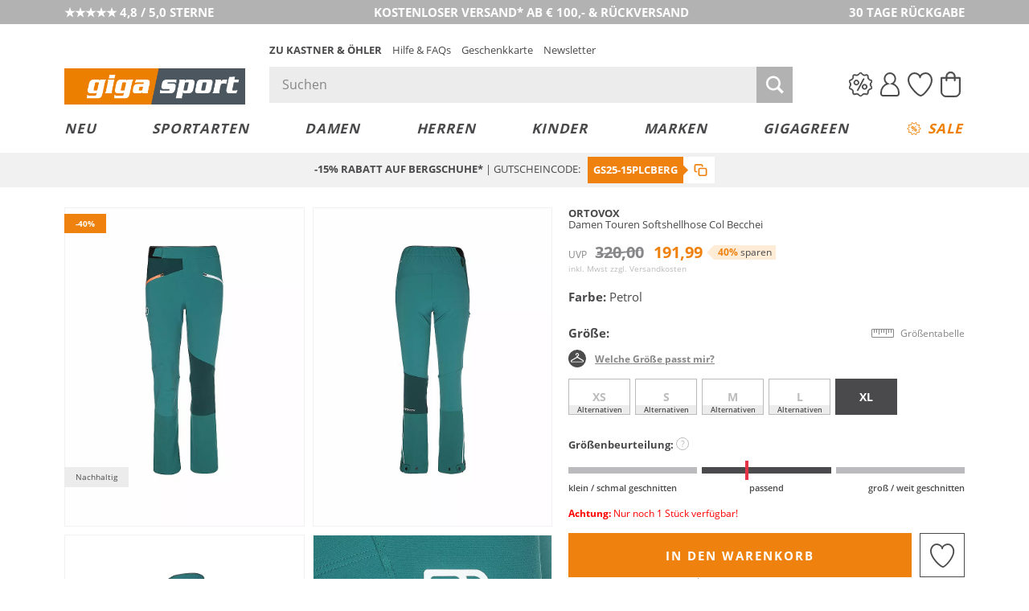

--- FILE ---
content_type: text/html; charset=UTF-8
request_url: https://www.gigasport.de/index.php?cl=acl_voucher_extensions_ajax&fnc=getActiveVoucher
body_size: -343
content:
No voucher added!

--- FILE ---
content_type: text/javascript
request_url: https://www.gigasport.de/out/kastnergigasport/src/js/dist/general.bundle.js?ver=6.1.65
body_size: 21043
content:
/*! For license information please see general.bundle.js.LICENSE.txt */
!function(){var e,t={"./node_modules/@babel/runtime/regenerator/index.js":function(e,t,u){e.exports=u("./node_modules/regenerator-runtime/runtime.js")},"./source/out/kastnergigasport/src/js/detail/ArticleVariant.js":function(e,t,u){"use strict";u.r(t),u.d(t,{ArticleVariantHandler:function(){return d},initArticleVariantHandler:function(){return f}});var n=u("./node_modules/@babel/runtime/helpers/esm/classCallCheck.js"),r=u("./node_modules/@babel/runtime/helpers/esm/createClass.js"),i=u("jquery"),o=u.n(i),a=u("./source/out/kastnergigasport/src/js/general/Util.js");function s(e,t){!function(e,t){if(t.has(e))throw new TypeError("Cannot initialize the same private elements twice on an object")}(e,t),t.add(e)}function c(e,t,u){if(!t.has(e))throw new TypeError("attempted to get private field on non-instance");return u}var l=new WeakSet,d=function(){function e(t,u){var r=this;(0,n.default)(this,e),s(this,l),this.containerEl=t,this.withHistory=u,this.setup(),this.containerEl.addEventListener("change",(function(e){(e.target&&e.target.matches(".acl_js--color_choice_input")&&r.reload(),e.target&&e.target.matches(".acl_js--size_choice_input"))&&(window.EN.Cookies.set("lastSelectedSize",e.target.nextElementSibling.innerText.trim()),r.reload())})),window.addEventListener("popstate",(function(e){"loadedColor"in e.state&&r.setColor(e.state.loadedColor)})),this.containerEl.addEventListener("submit",(function(e){e.target&&e.target.closest(".js-oxWidgetReload")&&(e.preventDefault(),r.reload())})),this.setInitialSize()}return(0,r.default)(e,[{key:"setup",value:function(){this.reloadFormEl=this.containerEl.querySelector(".js-oxWidgetReload"),this.variantsEl=this.containerEl.querySelector(".js-fnSubmit"),this.withHistory&&this.setUrlState(!0),o()(this.containerEl).trigger("article_detail_reload.en"),this.containerEl.dispatchEvent(new CustomEvent("finished_change_variant",{bubbles:!0}))}},{key:"getColor",value:function(){var e;return null===(e=this.variantsEl.querySelector(".acl_js--color_choice_input:checked"))||void 0===e?void 0:e.dataset.selectionId}},{key:"getSize",value:function(){var e;return null===(e=this.variantsEl.querySelector(".acl_js--size_choice_input:checked"))||void 0===e?void 0:e.value}},{key:"getUrl",value:function(){var e,t=null===(e=this.variantsEl.querySelector(".acl_js--color_choice_input:checked"))||void 0===e?void 0:e.dataset.url;if(t){var u=new URL(t,document.baseURI);return new URLSearchParams(window.location.search).forEach((function(e,t){u.searchParams.append(t,e)})),u.toString()}}},{key:"setColor",value:function(e){var t=Array.from(this.variantsEl.querySelectorAll(".acl_js--color_choice_input"));if(!(t.length<=0)){var u=t.find((function(t){return t.dataset.selectionId===e||t.value===e}));return c(this,l,D).call(this,u,t)}}},{key:"setSize",value:function(e){var t=Array.from(this.variantsEl.querySelectorAll(".acl_js--size_choice_input"));if(!(t.length<=0)){var u=t.find((function(t){return t.value===e||t.nextElementSibling.innerText.trim()===e}));return c(this,l,D).call(this,u,t)}}},{key:"getInitialSize",value:function(){var e=new URLSearchParams(window.location.search).get("article-size");if(e)return e;var t=window.EN.Cookies,u=null==t?void 0:t.get("lastSelectedSize");return u||null}},{key:"setInitialSize",value:function(){var e=this.getInitialSize();e&&this.setSize(e)}},{key:"reload",value:function(e){var t=this,u=new URL(this.reloadFormEl.action),n=this.reloadFormEl.method||"GET",r=new URLSearchParams(new FormData(this.reloadFormEl));r.set("varselid[0]",this.getColor()),r.set("varselid[1]",this.getSize()),r.forEach((function(e,t){u.searchParams.append(t,e)}));var i={method:n};return fetch(u.toString(),i).then((function(e){return e.text()})).then((function(e){return t.containerEl.innerHTML=e,t.setup(),e}))}},{key:"setUrlState",value:function(){var e=arguments.length>0&&void 0!==arguments[0]&&arguments[0];e||history.state.loadedColor===this.getColor()?window.history.replaceState({loadedColor:this.getColor()},"",this.getUrl()):window.history.pushState({loadedColor:this.getColor()},"",this.getUrl())}}]),e}();function D(e,t){var u=t.find((function(e){return e.checked}));return e?t.forEach((function(t){t.checked=t===e})):u||(u=t[0],t[0].checked=!0),e!==u?this.reload():Promise.resolve()}function f(e){var t,u=!(arguments.length>1&&void 0!==arguments[1])||arguments[1];e&&(null!==(t=e.ACL_Article_Variant)&&void 0!==t||(e.ACL_Article_Variant=new d(e,u)))}o()(document).ready((function(){if("details"===(0,a.getViewControllerName)())f(document.getElementById("details_container"))}))},"./source/out/kastnergigasport/src/js/detail/WishlistButton.js":function(e,t,u){"use strict";u.r(t),u.d(t,{showWishlistButton:function(){return i}});var n=u("jquery"),r=u.n(n);function i(){null!=r()(".is_signed_in").html()&&r()("#wishlistbuttonspan").css("visibility","visible")}r()(document).ready((function(){r()(document).on("finished_change_variant",i)}))},"./source/out/kastnergigasport/src/js/general/Affiliate.js":function(e,t,u){"use strict";u.r(t);var n=u("./node_modules/@babel/runtime/helpers/esm/classCallCheck.js"),r=u("./node_modules/@babel/runtime/helpers/esm/defineProperty.js"),i=u("jquery"),o=u.n(i),a=u("./source/out/kastnergigasport/src/js/general/Util.js"),s=function e(){(0,n.default)(this,e)};(0,r.default)(s,"initAffiliate",(function(){var e=(0,a.GetURLParameter)("affiliateid");e&&(e.indexOf("1")>=0&&(o().cookie("affiliate-domain","www.kastner-oehler.at",{expires:60,path:"/"}),(0,a.setCookie)("affiliate-domain","www.kastner-oehler.at",60)),e.indexOf("2")>=0&&(o().cookie("affiliate-domain","www.gigasport.at",{expires:60,path:"/"}),(0,a.setCookie)("affiliate-domain","www.gigasport.at",60)))})),o()(document).ready((function(){s.initAffiliate()})),t.default=s},"./source/out/kastnergigasport/src/js/general/BasketAjaxAdd.js":function(e,t,u){"use strict";u.r(t),u.d(t,{addToBasketPerAjax:function(){return o},addToNoticeListPerAjax:function(){return a}});var n=u("jquery"),r=u.n(n),i=function(e,t){if(null==r()("#iframe_for_ajax").html()){var u=document.createElement("iframe");u.id="iframe_for_ajax",u.style.display="none",document.body.appendChild(u)}if(null!=r()("#iframe_for_ajax").html()){var n=r()("#iframe_for_header").attr("src")+t;r()("#iframe_for_ajax").attr("src",e+"&redirecturl="+encodeURIComponent(n))}},o=function(){var e="";r()("#articletobasketform input[type=hidden]").each((function(t,u){e+="&"+r()(this).attr("name")+"="+r()(this).val()})),i(r()("#articletobasketform").attr("action")+e,"&item2basket=1")},a=function(){i(r()("#linkToNoticeList").attr("action")+param,"&item2wishlist=1")};r()(document).on("click",".acl_js_ajax_add_to_basket",(function(e){e.preventDefault(),o()})),r()(document).on("click","#linkToNoticeList",(function(e){e.preventDefault(),a()})),window.addToBasketPerAjax=o,window.addToNoticeListPerAjax=a},"./source/out/kastnergigasport/src/js/general/Console.Polyfill.js":function(){"undefined"!=typeof console&&void 0!==console.log&&void 0!==console.group||(window.console={log:function(){},warn:function(){},error:function(){},dir:function(){},group:function(){},groupEnd:function(){},debug:function(){},info:function(){},assert:function(){},count:function(){},dirxml:function(){},profile:function(){},profileEnd:function(){},time:function(){},timeEnd:function(){},trace:function(){}})},"./source/out/kastnergigasport/src/js/general/CookieHint.js":function(e,t,u){"use strict";u.r(t);var n=u("jquery"),r=u.n(n);r()(document).ready((function(){navigator.cookieEnabled||r()(document).one("mousemove touchstart",(function(){EN_KO.functions.open_popup("#popup_cookie_hint")}))}))},"./source/out/kastnergigasport/src/js/general/DYContext.js":function(){var e=function(){var e,t=arguments.length>0&&void 0!==arguments[0]?arguments[0]:document,u=null===(e=t.querySelector('input[name="aid"]'))||void 0===e?void 0:e.value,n=(document.documentElement.lang||"de-AT").replace("-","_");if(!u)return!1;var r={type:"PRODUCT",data:[u]};n&&"de_AT"!==n&&(r.lng=n);var i=window.DY=window.DY||{};return i.recommendationContext=r,r};document.addEventListener("finished_change_variant",(function(t){var u=t.target.closest(".mdl_popup");u?u.open&&e(t.target):e(t.target)}));var t=null;document.addEventListener("popup_opened.sl",(function(e){if(e.target.matches("#popup_article")){var u=window.DY=window.DY||{};u.recommendationContext&&(t=u.recommendationContext)}})),document.addEventListener("popup_closed.sl",(function(e){if(e.target.matches("#popup_article")){var u=window.DY=window.DY||{};t&&(u.recommendationContext=t)}}))},"./source/out/kastnergigasport/src/js/general/DYEvents.js":function(e,t,u){"use strict";u.r(t);var n=u("jquery"),r=u.n(n);r()(document).on("click",".tpl_article_detail .en_mdl_article_detail__button",(function(e){if("undefined"!=typeof DY){[5e3,1e4,15e3].forEach((function(e,t){setTimeout((function(){DY.API("event",{name:"PDP_DELAY_"+e/1e3+"S_ADD_TO_CART"})}),e)}))}})),r()(document).on("click",".mdl_article_item__remove",(function(e){var t=r()(this).attr("data-eec-id");if("undefined"!=typeof DY){var u=EN.Cookies.get("addedItemsFromRelOnPDPToCart")?JSON.parse(EN.Cookies.get("addedItemsFromRelOnPDPToCart")):[];if(u&&u.includes(t)){var n=u.indexOf(t);u.splice(n,1),EN.Cookies.set("addedItemsFromSimOnPDPToCart",JSON.stringify(u))}}})),r()(document).on("click",".mdl_addedtocart__close",(function(e){if("undefined"!=typeof DY){[5e3,1e4,15e3].forEach((function(e,t){setTimeout((function(){DY.API("event",{name:"PDP_DELAY_"+e/1e3+"S_REMOVE_ADDTOCART_MS"})}),e)}))}})),r()(document).on("click","#dyrel .mdl_productcarousel_item__image-cnt-inner, #dyrel .mdl_productcarousel_item__content, #dyrel .mdl_productcarousel_item__cta",(function(){r()(this).attr("href",r()(this).attr("href")+"?related=1")})),r()(document).on("added_to_cart.sl",(function(e,t,u){var n=EN.Cookies.get("watchedItemsFromRelOnPDP")?JSON.parse(EN.Cookies.get("watchedItemsFromRelOnPDP")):[],r=EN.Cookies.get("addedItemsFromRelOnPDPToCart")?JSON.parse(EN.Cookies.get("addedItemsFromRelOnPDPToCart")):[];n.includes(t)&&!r.includes(t)&&(r.unshift(t),EN.Cookies.set("addedItemsFromRelOnPDPToCart",JSON.stringify(r)),"undefined"!=typeof DY&&DY.API("event",{name:"ADD_ITEM_REL_ON_PDP_TO_CART"}))})),r()(document).on("added_to_cart.sl",(function(e,t,u){"undefined"!=typeof DY&&DY.itemsData.forEach((function(e,t){e.sku===u&&localStorage.setItem("lastItemAddedToCart",JSON.stringify({sku:e.sku,gender:e.gender}))}))})),r()(document).ready((function(){var e=EN.Cookies.get("lastItemAddedToCart")?JSON.parse(EN.Cookies.get("lastItemAddedToCart")):"";e&&"sku"in e&&"gender"in e&&!localStorage.getItem("lastItemAddedToCartCookie")&&localStorage.setItem("lastItemAddedToCart",JSON.stringify({sku:e.sku,gender:e.gender})),EN.Cookies.remove("lastItemAddedToCart"),document.addEventListener("click",(function(e){if("undefined"!=typeof DY&&(e.target.closest(".en_mdl_products .en_mdl_product")&&!e.target.closest(".en_mdl_product__wishlist-button")&&DY.API("event",{name:"PLP_PRODUCT_CLICK"}),e.target.matches(".mdl_carouselcontrols__control-trigger")&&e.target.closest(".topseller-carousel")&&DY.API("event",{name:"TOPSELLER_CAROUSEL_CONTROLS_CLICK"}),e.target.closest(".mdl_smallbanner .en_voucher_box__copy")?DY.API("event",{name:"GLOBAlBANNER_VOUCHER_COPIED"}):e.target.closest(".mdl_smallbanner")&&DY.API("event",{name:"GLOBAlBANNER_CLICK"}),e.target.closest(".mdl_linktags .mdl_linktags_entry"))){var t=e.target.closest(".mdl_linktags .mdl_linktags_entry");DY.API("event",{name:"PDP_LINKTAGS_LINK_CLICK",properties:{text:String(t.innerText).trim(),href:t.href}})}}))})),r()((function(){var e=new URL(window.location);if(1==e.searchParams.get("related")){var t=EN.Cookies.get("watchedItemsFromRelOnPDP")?JSON.parse(EN.Cookies.get("watchedItemsFromRelOnPDP")):[],u=r()('#articletobasketform input[name="marketartikelid"]');u.length&&!t.includes(u.val())&&(t.unshift(u.val()),EN.Cookies.set("watchedItemsFromRelOnPDP",JSON.stringify(t))),"undefined"!=typeof DY&&DY.API("event",{name:"PDP_RELATED_REFERER"}),e.searchParams.delete("related"),window.history.replaceState({},"",e)}})),window._eightselect_shop_plugin=window._eightselect_shop_plugin||{},window._eightselect_shop_plugin.testgroup="8Related"},"./source/out/kastnergigasport/src/js/general/Error.js":function(e,t,u){"use strict";u.r(t),u.d(t,{showError:function(){return l},hideError:function(){return d},setInputState:function(){return s},setMessage:function(){return c},CustomError:function(){return D}});var n=u("./node_modules/@babel/runtime/helpers/esm/classCallCheck.js"),r=u("./node_modules/@babel/runtime/helpers/esm/createClass.js"),i=u("jquery"),o=u.n(i),a=["success","error","warning"],s=function(e,t){var u=o()(e),n=u.closest(".input_row"),r=u.closest(".input_row .input_wrapper");if(n.removeClass("row_has_message").removeAttr("data-notification"),u.hasClass("showvalidatesuccess")&&n.attr("data-notification",t),r.hasClass("input_wrapper--custom_stateindicator"))return r;r.removeAttr("data-state"),r.hasClass("input_wrapper--has_stateindicator")&&r.attr("data-state",t).removeAttr("data-notification")},c=function(e){var t=arguments.length>1&&void 0!==arguments[1]&&arguments[1],u=arguments.length>2&&void 0!==arguments[2]?arguments[2]:"error",n=o()(e),r=n.closest(".input_row"),i=r.find(".input_row_message").first();i.removeClass(a),a.includes(u)?i.addClass(u):i.addClass("error"),t&&i.html(t),r.addClass("row_has_message").removeAttr("data-notification")},l=function(e){var t=arguments.length>1&&void 0!==arguments[1]&&arguments[1],u=arguments.length>2&&void 0!==arguments[2]?arguments[2]:"error";s(e,u),c(e,t,u)},d=function(e){var t=arguments.length>1&&void 0!==arguments[1]?arguments[1]:"success";s(e,t)},D=function(){function e(t,u){var r=arguments.length>2&&void 0!==arguments[2]?arguments[2]:"error";(0,n.default)(this,e),this.fieldEl=t,this.message=u,this.type=r}return(0,r.default)(e,[{key:"show",value:function(){return l(this.fieldEl,this.message,this.type)}}]),e}()},"./source/out/kastnergigasport/src/js/general/Google.js":function(e,t,u){"use strict";u.r(t);var n=u("./node_modules/@babel/runtime/helpers/esm/asyncToGenerator.js"),r=u("./node_modules/@babel/runtime/helpers/esm/slicedToArray.js"),i=u("./node_modules/@babel/runtime/helpers/esm/classCallCheck.js"),o=u("./node_modules/@babel/runtime/helpers/esm/createClass.js"),a=u("./node_modules/@babel/runtime/helpers/esm/defineProperty.js"),s=u("./node_modules/@babel/runtime/regenerator/index.js"),c=u.n(s),l=u("./source/out/kastnergigasport/src/js/general/Util.js");function d(e,t){var u=Object.keys(e);if(Object.getOwnPropertySymbols){var n=Object.getOwnPropertySymbols(e);t&&(n=n.filter((function(t){return Object.getOwnPropertyDescriptor(e,t).enumerable}))),u.push.apply(u,n)}return u}function D(e){for(var t=1;t<arguments.length;t++){var u=null!=arguments[t]?arguments[t]:{};t%2?d(Object(u),!0).forEach((function(t){(0,a.default)(e,t,u[t])})):Object.getOwnPropertyDescriptors?Object.defineProperties(e,Object.getOwnPropertyDescriptors(u)):d(Object(u)).forEach((function(t){Object.defineProperty(e,t,Object.getOwnPropertyDescriptor(u,t))}))}return e}var f=function(){function e(){(0,i.default)(this,e),(0,a.default)(this,"loaded",!1),this.promise=EN_KO.functions.onInitMaps().then((function(e){return(0,r.default)(e,1)[0]}))}return(0,o.default)(e,[{key:"getGoogleApi",value:function(){var e=this,t=arguments.length>0&&void 0!==arguments[0]?arguments[0]:[];return Promise.resolve().then((0,n.default)(c().mark((function u(){return c().wrap((function(u){for(;;)switch(u.prev=u.next){case 0:if(!window.google){u.next=2;break}return u.abrupt("return",window.google);case 2:return e.loadScript(t),u.abrupt("return",e.promise);case 4:case"end":return u.stop()}}),u)})))).then(function(){var e=(0,n.default)(c().mark((function e(u){var n;return c().wrap((function(e){for(;;)switch(e.prev=e.next){case 0:if(!t){e.next=4;break}return n=[].concat(t).map((function(e){return u.maps.importLibrary(e)})),e.next=4,Promise.all(n);case 4:return e.abrupt("return",u);case 5:case"end":return e.stop()}}),e)})));return function(t){return e.apply(this,arguments)}}())}},{key:"loadScript",value:function(){var e=arguments.length>0&&void 0!==arguments[0]?arguments[0]:[];if(!this.loaded&&!window.google){var t=new URLSearchParams(D(D({key:this.getApiKey()},e?{libraries:[].concat(e).join(",")}:{}),{},{async:"true",loading:"async",callback:"EN_KO.functions.maybeInitMaps"})),u=document.createElement("script");return u.async=!0,u.src="https://maps.googleapis.com/maps/api/js?"+t.toString(),this.loaded=!0,document.head.appendChild(u),this.promise}}},{key:"getApiKey",value:function(){switch((0,l.getStyle)()){case"giga":case"gigasport":return"AIzaSyDUya-QekyWtXrOTdndrx0Otwh7ofmf4g0";default:return"AIzaSyB1ct2iQfqDSWU-HnOXBuLsKB_xK4Swrnw"}}}]),e}(),h=new f;t.default=h},"./source/out/kastnergigasport/src/js/general/Input.js":function(e,t,u){"use strict";u.r(t);var n=u("jquery"),r=u.n(n),i=u("./source/out/kastnergigasport/src/js/general/Validation.js"),o=u("./source/out/kastnergigasport/src/js/general/Util.js");r()(document).ready((function(){r()(document).on("input keyup blur",".acl_js_input--remove_spaces",(function(){r()(this).val(r()(this).val().replace(/\s/g,""))})),r()(document).on("input keydown keyup",".acl_js_input--prevent_number_input",(function(e){return(0,o.preventNumberInput)(e)})),r()(document).on("input propertychange blur",".acl_js_input_validate--password",(function(){""!==r()(this).val()&&((0,i.validPasswordCharacters)(r()(this).val())?(r()(this).closest(".input_row").find(".input_row_message").hide(),r()(this).closest(".account_section").find("button").prop("disabled",!1)):(r()(this).closest(".input_row").find(".input_row_message").show(),r()(this).closest(".account_section").find("button").prop("disabled",!0)))})),r()(document).on("blur",".acl_js_input_validate--email",(function(){""!==r()(this).val()&&((0,i.validEmail)(r()(this).val())?(r()(this).closest(".input_row").find(".input_row_message").hide(),r()(this).closest(".account_section").find("button").prop("disabled",!1)):(r()(this).closest(".input_row").find(".input_row_message").show(),r()(this).closest(".account_section").find("button").prop("disabled",!0)))}))}))},"./source/out/kastnergigasport/src/js/general/LocalStorage.js":function(e,t,u){"use strict";u.r(t);var n,r=u("./node_modules/@babel/runtime/helpers/esm/classCallCheck.js"),i=u("./node_modules/@babel/runtime/helpers/esm/createClass.js"),o=function(){function e(){(0,r.default)(this,e),this._data={}}return(0,i.default)(e,[{key:"getItem",value:function(e){return this._data.hasOwnProperty(e)?this._data[e]:null}},{key:"setItem",value:function(e,t){return this._data[e]=String(t)}},{key:"removeItem",value:function(e){return delete this._data[e]}},{key:"clear",value:function(){return this._data={}}}]),e}();n="localStorage"in window?window.localStorage:new o,t.default=n},"./source/out/kastnergigasport/src/js/general/Login.js":function(e,t,u){"use strict";u.r(t);var n=u("./node_modules/@babel/runtime/helpers/esm/classCallCheck.js"),r=u("./node_modules/@babel/runtime/helpers/esm/defineProperty.js"),i=u("./source/out/kastnergigasport/src/js/general/Util.js"),o=u("./source/out/kastnergigasport/src/js/general/Validation.js"),a=function e(t){var u=this;(0,n.default)(this,e),(0,r.default)(this,"onSubmit",(function(e){var t=!0;return(0,o.isEmptyInput)(u.userInputEl)&&(u.toggleErrorMessage(u.userErrorEl,!0),t=!1),(0,o.isEmptyInput)(u.passInputEl)&&(u.toggleErrorMessage(u.passErrorEl,!0),t=!1),t||e.preventDefault(),t})),(0,r.default)(this,"validateUsernameInput",(function(){var e=(0,o.isValidUsernameInput)(u.userInputEl);u.toggleErrorMessage(u.userErrorEl,!e)})),(0,r.default)(this,"validatePasswordInput",(function(){var e=(0,o.isValidPasswordInput)(u.passInputEl);u.toggleErrorMessage(u.passErrorEl,!e)})),(0,r.default)(this,"trimUserInputValue",(function(){u.userInputEl.value=u.userInputEl.value.trimEnd()})),(0,r.default)(this,"trimPassInputValue",(function(){})),(0,r.default)(this,"toggleErrorMessage",(function(e,t){e.classList.toggle("row_has_message",t)})),this.formEl=t,this.userInputEl=this.formEl.querySelector("input[name=lgn_usr]"),this.passInputEl=this.formEl.querySelector("input[name=lgn_pwd]"),this.userErrorEl=this.formEl.querySelector(".emailerror"),this.passErrorEl=this.formEl.querySelector(".pwderror"),this.formEl.addEventListener("focusout",(function(e){e.target.matches("input[name=lgn_usr]")&&u.validateUsernameInput(),e.target.matches("input[name=lgn_pwd]")&&u.validatePasswordInput()})),this.formEl.addEventListener("input",(function(e){e.target.matches("input[name=lgn_usr]")&&u.trimUserInputValue(),e.target.matches("input[name=lgn_pwd]")&&u.trimPassInputValue()})),this.formEl.addEventListener("submit",(function(e){return u.onSubmit(e)}));var i=this.formEl.action;if(i){var a=i.substring(0,i.indexOf("?"))+"?";document.querySelectorAll(".acl_account_login").forEach((function(e){e.setAttribute("action",a)}))}};(0,r.default)(a,"initForm",(function(e){var t;return null!==(t=e.ACL_LOGIN_FORM)&&void 0!==t||(e.ACL_LOGIN_FORM=new a(e)),e.ACL_LOGIN_FORM})),i.whenReady.then((function(){document.querySelectorAll(".acl_account_login.account_login").forEach((function(e){a.initForm(e)}))})),t.default=a},"./source/out/kastnergigasport/src/js/general/MiniBasket.js":function(e,t,u){"use strict";u.r(t);var n=u("jquery"),r=u.n(n),i=u("./source/out/kastnergigasport/src/js/libs/MiniBasket.js"),o=u("./source/out/kastnergigasport/src/js/general/Util.js");r()(document).ready((function(){i.default.reload(),r()('a[href="/warenkorb/"]').on("click",(function(e){e.preventDefault();var t=(0,o.getSessionToken)();window.location.href="/index.php?cl=basket&stoken="+t}))})),window.AclMiniBasket=i.default,t.default=i.default},"./source/out/kastnergigasport/src/js/general/PhoneHelper.js":function(e,t,u){"use strict";u.r(t),u.d(t,{getLibPhoneNumber:function(){return i},parsePhoneNumber:function(){return o}});var n=u("./node_modules/@babel/runtime/helpers/esm/slicedToArray.js"),r=(u("jquery"),null),i=function(){var e;return window.libphonenumber?window.libphonenumber:null!==(e=r)&&void 0!==e?e:r=new Promise((function(e,t){var u=document.createElement("script");u.type="text/javascript",u.async=!0,u.src="/out/kastnergigasport/src/js/libs/libphonenumber-js.min.js",u.onload=function(){return setTimeout((function(){return e(window.libphonenumber)}))},u.onerror=function(){return t()},document.head.append(u)}))};function o(e,t){var u=[function(){return i()}],r=e.trim();return void 0===t||r.startsWith("+")||!r||u.push((function(){return function(e){var t=new URL("/index.php?cl=user&fnc=getISO2ByCountryCode",document.baseURI);return t.searchParams.append("countryId",e),fetch(t).then((function(e){return e.text()}))}(t)})),Promise.all(u.map((function(e){return e()}))).then((function(e){var t=(0,n.default)(e,2),u=t[0],i=t[1],o=new u.AsYouType(i);return o.input(r),o}))}},"./source/out/kastnergigasport/src/js/general/Quickview.js":function(e,t,u){"use strict";u.r(t);var n=u("./node_modules/@babel/runtime/helpers/esm/asyncToGenerator.js"),r=u("./node_modules/@babel/runtime/regenerator/index.js"),i=u.n(r),o=u("jquery"),a=u.n(o),s=u("./source/out/kastnergigasport/src/js/detail/ArticleVariant.js"),c=u("./source/out/kastnergigasport/src/js/detail/WishlistButton.js"),l=u("./source/out/kastnergigasport/src/js/general/Util.js"),d=function(e,t){return new Promise((function(u){a()(t).find(".mdl_popup__body").load(e,(function(){return u()}))}))},D=function(e,t){return new Promise((function(u){var n=document.getElementById("details_container");return n&&n.setAttribute("id","formerdetails_container"),d(e,t).then((function(){(0,s.initArticleVariantHandler)(t.querySelector("#details_container"),!1),(0,c.showWishlistButton)(),u()}))}))},f=function(e,t){return new Promise((function(u){var n,r="",i=a()("input[name^=varselid]",a()("form.js-oxProductForm"));if(i.length>0){var o={};i.each((function(){o[a()(this).attr("name")]=a()(this).val()})),r=o["varselid[0]"]}return n=-1===document.location.href.indexOf("html")?"?cl=details&anid="+a()('#articletobasketform [name="anid"]').val()+"&quickview=2&quick_stock_color="+r:"?quickview=2&varselid[]="+r+"&anid="+e,d(n,t).then((function(){window.EN_KO.functions.initConversionTracking(),u()}))}))};function h(){return(h=(0,n.default)(i().mark((function e(t,u){var n;return i().wrap((function(e){for(;;)switch(e.prev=e.next){case 0:if(u){e.next=2;break}return e.abrupt("return",!1);case 2:if(!u.matches("#popup_click_and_reserve")){e.next=8;break}return e.next=5,f(t,u).then((function(){a()(u).trigger("load_productmain_quick_stock.acl"),u.dispatchEvent(new CustomEvent("popup_quick_stock_loaded.acl",{bubbles:!0}))}));case 5:case 14:case 19:return e.abrupt("return",e.sent);case 8:if(!u.matches("#popup_article")){e.next=17;break}return(n=new URL(t,document.location)).searchParams.set("quickview","1"),n.searchParams.set("myurl",t),e.next=14,D(n.pathname+n.search+n.hash,u).then((function(){a()(u).trigger("load_article_detail_popup.acl"),u.dispatchEvent(new CustomEvent("popup_article_detail_loaded.acl",{bubbles:!0}))}));case 17:return e.next=19,d(t,u);case 20:case"end":return e.stop()}}),e)})))).apply(this,arguments)}a()(document).ready((function(){document.addEventListener("click",(function(e){var t=e.target.closest(".acl_js_load_popup");if(t){e.preventDefault();var u=t.getAttribute("data-en-popup-target"),n=t.getAttribute("href")||t.getAttribute("data-en-popup-href")||t.getAttribute("data-popup-href");if(n&&u){var r=document.querySelector(u);r&&(r.classList.add("en_is_loading"),function(e,t){return h.apply(this,arguments)}(n,r).then((function(){})).finally((function(){r.classList.remove("en_is_loading")})))}}})),document.addEventListener("popup_closed.sl",(function(e){e.target.matches("#popup_article")&&("basket"===(0,l.getViewControllerName)()&&window.isArticleAdded?(window.location.reload(),window.isArticleAdded=!1):(a()("#popup_article_container").html(""),a()("#formerdetails_container").attr("id","details_container")))}))}))},"./source/out/kastnergigasport/src/js/general/QuickviewChangeHandler.js":function(e,t,u){"use strict";u.r(t);var n=u("jquery"),r=u.n(n);r()(document).ready((function(){r()("#quickviewCloseButton").click((function(){var e=r()(".logout_link").attr("href");window.location.href=e})),r()("#quickview_email").on("keydown",(function(e){if(13===e.keyCode)return r()("#quickview_email_button").click(),!1}))}))},"./source/out/kastnergigasport/src/js/general/ScrollToElement.js":function(e,t,u){"use strict";u.r(t),u.d(t,{scrollToElem:function(){return i},scrollToElemFromLocalStorage:function(){return o}});var n=u("jquery"),r=u.n(n);function i(e){r()("html, body").animate({scrollTop:r()(e).offset().top},0)}function o(){if(!(!1 in window)){var e=localStorage.getItem("scroll-to");e&&(localStorage.removeItem("scroll-to"),i(e))}}r()(document).ready((function(){o()}))},"./source/out/kastnergigasport/src/js/general/ShippingAddressNew.js":function(e,t,u){"use strict";u.r(t);var n=u("jquery"),r=u.n(n),i="oxaddressid",o=function(e,t){var u=e.find('select[name="'.concat(i,'"]')),n=function(e){var t=e.find('input[name="'.concat(i,'"]'));return t.length||(t=r()("<input>",{type:"hidden",name:i,value:""}),e.append(t)),t}(e);t&&(u.val("-1"),n.val("-1"),e.find('input[name="blshowshipaddress"]').val("1"))},a=function(e){var t=r()(e.currentTarget),u=t.closest("form");"1"===t.val()&&t.is(":checked")&&o(u,!0)},s=function(e){var t=r()(e.currentTarget);"1"===t.find("input[name='invadr[oxuser__marketpreferedshippingflag]']:checked").val()&&o(t,!0)};r()(document).ready((function(){r()(document).on("change","input[name='invadr[oxuser__marketpreferedshippingflag]']",a),r()(document).on("submit",'#userform, form[action*="cl=user"]',s)}))},"./source/out/kastnergigasport/src/js/general/StandortSearch.js":function(e,t,u){"use strict";u.r(t);var n=u("jquery"),r=u.n(n);function i(e){r()(e).on("input",(function(){var e=r().trim(r()(this).val()),t=new RegExp(e,"i");r()(".result").find(".input_wrapper label").each((function(){e.length>1&&r()(this).text().search(t)<0?r()(this).parent().fadeOut():(r()(this).parent().show(),r()(this).closest(".input_wrapper.has_button").addClass("has_result"))}))}))}r()(document).ready((function(){var e=document.getElementById("searchstandort");e&&i(e)})),window.initStandortSearch=i,t.default=i},"./source/out/kastnergigasport/src/js/general/UserCentrics.js":function(e,t,u){"use strict";function n(e){return new Promise((function(t){if(window.UC_UI){var u=window.UC_UI.getServicesBaseInfo().find((function(t){var u=t.name;return e===u}));t(!(u&&"consent"in u)||u.consent.status)}else window.addEventListener("UC_GENERAL",(function(u){var n=u.detail&&e in u.detail;t(!n||u.detail[e])}))}))}u.r(t),u.d(t,{checkConsent:function(){return n}})},"./source/out/kastnergigasport/src/js/general/Util.js":function(e,t,u){"use strict";u.r(t),u.d(t,{whenReady:function(){return i},getMetaCurrency:function(){return o},getMetaContent:function(){return a},getStyle:function(){return s},getViewControllerName:function(){return c},getSessionToken:function(){return l},getActiveShopCountry:function(){return d},getActiveShopLang:function(){return D},getActiveShopLanguageIso:function(){return f},getActiveShopRegion:function(){return h},isRetinaScreen:function(){return p},getNumberFormat:function(){return m},replaceGerUmlaut:function(){return g},setCookie:function(){return C},GetURLParameter:function(){return v},getParameterByName:function(){return E},toUrlParameterString:function(){return F},showErrorNotif:function(){return A},showCheckoutBasketErrorNotif:function(){return _},preventNumberInput:function(){return w},parseStringPriceToFloat:function(){return y},formatMoney:function(){return b},__hashCode:function(){return k},cleanUrl:function(){return j},calculateDistance:function(){return B},toRad:function(){return x},delay:function(){return S},stringToHTML:function(){return P}});var n=u("jquery"),r=u.n(n),i=new Promise((function(e){r()(document).ready((function(){return e()}))}));function o(){return r()("meta[name=_currency]")[0].content}function a(){var e=arguments.length>0&&void 0!==arguments[0]?arguments[0]:"",t=document.querySelector('meta[name="'+e+'"]');return t&&t.content?t.content:""}function s(){return document.documentElement.classList.contains("style_gigasport")?"giga":"koe"}function c(){return window.v_cl}function l(){return window._stoken||r()('input[name="stoken"]').filter((function(){return r()(this).val().length>0})).first().val()}function d(){return window.v_country}function D(){return document.documentElement.lang}function f(){return window.v_languageiso}function h(){var e=D();return e.substring(3,5).toLowerCase()||e.substring(0,2).toLowerCase()}function p(){return window.matchMedia&&window.matchMedia("(-webkit-min-device-pixel-ratio: 1.25), (min-resolution: 120dpi)").matches}function m(){var e=arguments.length>0&&void 0!==arguments[0]?arguments[0]:1;return 1===parseInt(e)?window.number_format_1||r()("meta[name=number_format_1]")[0].content:2===parseInt(e)?window.number_format_2||r()("meta[name=number_format_2]")[0].content:(console.error("Invalid Number Format Variant Selected: ",e),"")}function g(e){return e=(e=(e=(e=(e=(e=(e=e.replace(/\u00e4/g,"ae")).replace(/\u00f6/g,"oe")).replace(/\u00fc/g,"ue")).replace(/\u00df/g,"ss")).replace(/\u00c4/g,"Ae")).replace(/\u00d6/g,"Oe")).replace(/\u00dc/g,"Ue")}function C(e,t,u){var n=new Date;n.setTime(n.getTime()+24*u*60*60*1e3);var r="expires="+n.toGMTString();document.cookie=e+"="+t+"; "+r+"; path=/;"}function v(e){for(var t=window.location.search.substring(1).split("&"),u=0;u<t.length;u++){var n=t[u].split("=");if(n[0]==e)return n[1]}}function E(e,t){void 0===t&&(t=window.location.href),e=e.replace(/[\[\]]/g,"\\$&");var u=new RegExp("[?&]"+e+"(=([^&#]*)|&|#|$)").exec(t);return u?u[2]?decodeURIComponent(u[2].replace(/\+/g," ")):"":null}function F(e){return Object.keys(e).map((function(t){return encodeURIComponent(t)+"="+encodeURIComponent(e[t])})).join("&")}function A(e,t){if("Toaster"in window.TAO_KOE)return window.TAO_KOE.Toaster.toast(e,"error");var u=r()("<div/>");t&&(r()(".site_inner").find("#"+t).remove(),u.attr("id",t)),u.empty().addClass("notification").addClass("error").append("<p>"+e+"</p>").append('<i class="icon icon_close notification_close"></i>'),r()(".site_inner .mdl.mdl_section_header").after(u),r()("html, body").animate({scrollTop:0},500)}function _(e,t){var u=r()("<div/>");t?(r()(".site_inner").find("#"+t).remove(),u.attr("id",t)):t="basketerror-notif",u.empty().addClass("notification").addClass("en_spacer_top_small").attr("id",t).append("<p>"+e+"</p>").append('<i class="icon icon_close notification_close"></i>'),r()(".site_inner").before(u),r()("html, body").animate({scrollTop:0},500)}function w(e){var t=e.keyCode?e.keyCode:e.which;(t>47&&t<58||t>95&&t<107)&&e.preventDefault()}function y(e,t){var u={APOSTROPHE_DOT:{thousand:"'",decimal:"."},WHITESPACE_COMMA:{thousand:" ",decimal:","},DEFAULT:{thousand:".",decimal:","}}[{CH:"APOSTROPHE_DOT",FR:"WHITESPACE_COMMA"}[t.split("-")[1]]||"DEFAULT"];u.thousand,u.decimal;return e}function b(e){try{var t=window.metaCurrency||o(),u=2;e=e.replace(",",".").replace(t,""),u=Math.abs(u),u=isNaN(u)?2:u;var n=e<0?"-":"",r=parseInt(e=Math.abs(Number(e)||0).toFixed(u)).toString(),i=r.length>3?r.length%3:0;return n+(i?r.substr(0,i)+".":"")+r.substr(i).replace(/(\d{3})(?=\d)/g,"$1.")+(u?","+Math.abs(e-r).toFixed(u).slice(2):"")}catch(e){console.log(e)}}function k(e){return Array.from(e).reduce((function(e,t){return Math.imul(31,e)+t.charCodeAt(0)|0}),0)}function j(e){return function(e,t){for(var u in t)e=e.replace(new RegExp(u,"g"),t[u]);return e}(e,{"™":"%E2%84%A2","®":"%C2%AE","©":"%C2%A9","℠":"%E2%84%A0"," ":"+"})}function B(e,t,u,n){var r=x(u-e),i=x(n-t),o=x(e),a=x(u),s=Math.sin(r/2)*Math.sin(r/2)+Math.sin(i/2)*Math.sin(i/2)*Math.cos(o)*Math.cos(a);return 6371*(2*Math.atan2(Math.sqrt(s),Math.sqrt(1-s)))}function x(e){return e*Math.PI/180}function S(){var e=arguments.length>0&&void 0!==arguments[0]?arguments[0]:100;return new Promise((function(t){return setTimeout(t,e)}))}function P(){var e=arguments.length>0&&void 0!==arguments[0]?arguments[0]:"",t=new DOMParser;try{var u=t.parseFromString(e,"text/html");return u.body.firstElementChild}catch(t){var n=document.createElement("div");return n.innerHTML=e,n.firstElementChild}}u.g.metaCurrency=o(),u.g.number_format_1=m(1),u.g.number_format_2=m(2),u.g.getParameterByName=E,u.g.showErrorNotif=A,u.g.showCheckoutBasketErrorNotif=_,u.g.preventNumberInput=w,u.g.__hashCode=k,u.g.cleanUrl=j},"./source/out/kastnergigasport/src/js/general/Validation.js":function(e,t,u){"use strict";u.r(t),u.d(t,{validName:function(){return i},validInputCharacters:function(){return o},validPluscard:function(){return a},validEmail:function(){return s},validateAddress:function(){return c},validNumber:function(){return l},validInputNumber:function(){return d},validPasswordCharactersOld:function(){return D},validPasswordCharacters:function(){return f},validPhone:function(){return h},validPLCCharacters:function(){return p},valueMatchesWithField:function(){return m},isUrlValid:function(){return g},checkLength:function(){return C},checkMinLength:function(){return v},isEmptyInput:function(){return E},isValidUsernameInput:function(){return F},isValidPasswordInput:function(){return A}});var n=u("jquery"),r=u.n(n);function i(e){return!!new RegExp("^[^0-9]*$").test(e.trim())}function o(e){return String(e||"").trim().length<=0||new RegExp(/^(?:[\t-\r #',-9@-Z_-z\xA0\xAA\xB0\xB2-\xB5\xB9\xBA\xBC-\xBE\xC0-\xD6\xD8-\xF6\xF8-\u02C1\u02C6-\u02D1\u02E0-\u02E4\u02EC\u02EE\u0300-\u0374\u0376\u0377\u037A-\u037D\u037F\u0386\u0388-\u038A\u038C\u038E-\u03A1\u03A3-\u03F5\u03F7-\u0481\u0483-\u052F\u0531-\u0556\u0559\u0560-\u0588\u0591-\u05BD\u05BF\u05C1\u05C2\u05C4\u05C5\u05C7\u05D0-\u05EA\u05EF-\u05F2\u0610-\u061A\u0620-\u0669\u066E-\u06D3\u06D5-\u06DC\u06DF-\u06E8\u06EA-\u06FC\u06FF\u0710-\u074A\u074D-\u07B1\u07C0-\u07F5\u07FA\u07FD\u0800-\u082D\u0840-\u085B\u0860-\u086A\u0870-\u0887\u0889-\u088E\u0898-\u08E1\u08E3-\u0963\u0966-\u096F\u0971-\u0983\u0985-\u098C\u098F\u0990\u0993-\u09A8\u09AA-\u09B0\u09B2\u09B6-\u09B9\u09BC-\u09C4\u09C7\u09C8\u09CB-\u09CE\u09D7\u09DC\u09DD\u09DF-\u09E3\u09E6-\u09F1\u09F4-\u09F9\u09FC\u09FE\u0A01-\u0A03\u0A05-\u0A0A\u0A0F\u0A10\u0A13-\u0A28\u0A2A-\u0A30\u0A32\u0A33\u0A35\u0A36\u0A38\u0A39\u0A3C\u0A3E-\u0A42\u0A47\u0A48\u0A4B-\u0A4D\u0A51\u0A59-\u0A5C\u0A5E\u0A66-\u0A75\u0A81-\u0A83\u0A85-\u0A8D\u0A8F-\u0A91\u0A93-\u0AA8\u0AAA-\u0AB0\u0AB2\u0AB3\u0AB5-\u0AB9\u0ABC-\u0AC5\u0AC7-\u0AC9\u0ACB-\u0ACD\u0AD0\u0AE0-\u0AE3\u0AE6-\u0AEF\u0AF9-\u0AFF\u0B01-\u0B03\u0B05-\u0B0C\u0B0F\u0B10\u0B13-\u0B28\u0B2A-\u0B30\u0B32\u0B33\u0B35-\u0B39\u0B3C-\u0B44\u0B47\u0B48\u0B4B-\u0B4D\u0B55-\u0B57\u0B5C\u0B5D\u0B5F-\u0B63\u0B66-\u0B6F\u0B71-\u0B77\u0B82\u0B83\u0B85-\u0B8A\u0B8E-\u0B90\u0B92-\u0B95\u0B99\u0B9A\u0B9C\u0B9E\u0B9F\u0BA3\u0BA4\u0BA8-\u0BAA\u0BAE-\u0BB9\u0BBE-\u0BC2\u0BC6-\u0BC8\u0BCA-\u0BCD\u0BD0\u0BD7\u0BE6-\u0BF2\u0C00-\u0C0C\u0C0E-\u0C10\u0C12-\u0C28\u0C2A-\u0C39\u0C3C-\u0C44\u0C46-\u0C48\u0C4A-\u0C4D\u0C55\u0C56\u0C58-\u0C5A\u0C5D\u0C60-\u0C63\u0C66-\u0C6F\u0C78-\u0C7E\u0C80-\u0C83\u0C85-\u0C8C\u0C8E-\u0C90\u0C92-\u0CA8\u0CAA-\u0CB3\u0CB5-\u0CB9\u0CBC-\u0CC4\u0CC6-\u0CC8\u0CCA-\u0CCD\u0CD5\u0CD6\u0CDD\u0CDE\u0CE0-\u0CE3\u0CE6-\u0CEF\u0CF1\u0CF2\u0D00-\u0D0C\u0D0E-\u0D10\u0D12-\u0D44\u0D46-\u0D48\u0D4A-\u0D4E\u0D54-\u0D63\u0D66-\u0D78\u0D7A-\u0D7F\u0D81-\u0D83\u0D85-\u0D96\u0D9A-\u0DB1\u0DB3-\u0DBB\u0DBD\u0DC0-\u0DC6\u0DCA\u0DCF-\u0DD4\u0DD6\u0DD8-\u0DDF\u0DE6-\u0DEF\u0DF2\u0DF3\u0E01-\u0E3A\u0E40-\u0E4E\u0E50-\u0E59\u0E81\u0E82\u0E84\u0E86-\u0E8A\u0E8C-\u0EA3\u0EA5\u0EA7-\u0EBD\u0EC0-\u0EC4\u0EC6\u0EC8-\u0ECD\u0ED0-\u0ED9\u0EDC-\u0EDF\u0F00\u0F18\u0F19\u0F20-\u0F33\u0F35\u0F37\u0F39\u0F3E-\u0F47\u0F49-\u0F6C\u0F71-\u0F84\u0F86-\u0F97\u0F99-\u0FBC\u0FC6\u1000-\u1049\u1050-\u109D\u10A0-\u10C5\u10C7\u10CD\u10D0-\u10FA\u10FC-\u1248\u124A-\u124D\u1250-\u1256\u1258\u125A-\u125D\u1260-\u1288\u128A-\u128D\u1290-\u12B0\u12B2-\u12B5\u12B8-\u12BE\u12C0\u12C2-\u12C5\u12C8-\u12D6\u12D8-\u1310\u1312-\u1315\u1318-\u135A\u135D-\u135F\u1369-\u137C\u1380-\u138F\u13A0-\u13F5\u13F8-\u13FD\u1401-\u166C\u166F-\u169A\u16A0-\u16EA\u16EE-\u16F8\u1700-\u1715\u171F-\u1734\u1740-\u1753\u1760-\u176C\u176E-\u1770\u1772\u1773\u1780-\u17D3\u17D7\u17DC\u17DD\u17E0-\u17E9\u17F0-\u17F9\u180B-\u180D\u180F-\u1819\u1820-\u1878\u1880-\u18AA\u18B0-\u18F5\u1900-\u191E\u1920-\u192B\u1930-\u193B\u1946-\u196D\u1970-\u1974\u1980-\u19AB\u19B0-\u19C9\u19D0-\u19DA\u1A00-\u1A1B\u1A20-\u1A5E\u1A60-\u1A7C\u1A7F-\u1A89\u1A90-\u1A99\u1AA7\u1AB0-\u1ACE\u1B00-\u1B4C\u1B50-\u1B59\u1B6B-\u1B73\u1B80-\u1BF3\u1C00-\u1C37\u1C40-\u1C49\u1C4D-\u1C7D\u1C80-\u1C88\u1C90-\u1CBA\u1CBD-\u1CBF\u1CD0-\u1CD2\u1CD4-\u1CFA\u1D00-\u1F15\u1F18-\u1F1D\u1F20-\u1F45\u1F48-\u1F4D\u1F50-\u1F57\u1F59\u1F5B\u1F5D\u1F5F-\u1F7D\u1F80-\u1FB4\u1FB6-\u1FBC\u1FBE\u1FC2-\u1FC4\u1FC6-\u1FCC\u1FD0-\u1FD3\u1FD6-\u1FDB\u1FE0-\u1FEC\u1FF2-\u1FF4\u1FF6-\u1FFC\u2000-\u200A\u2019\u2028\u2029\u202F\u205F\u2070\u2071\u2074-\u2079\u207F-\u2089\u2090-\u209C\u20D0-\u20F0\u2102\u2107\u210A-\u2113\u2115\u2119-\u211D\u2124\u2126\u2128\u212A-\u212D\u212F-\u2139\u213C-\u213F\u2145-\u2149\u214E\u2150-\u2189\u2460-\u249B\u24EA-\u24FF\u2776-\u2793\u2C00-\u2CE4\u2CEB-\u2CF3\u2CFD\u2D00-\u2D25\u2D27\u2D2D\u2D30-\u2D67\u2D6F\u2D7F-\u2D96\u2DA0-\u2DA6\u2DA8-\u2DAE\u2DB0-\u2DB6\u2DB8-\u2DBE\u2DC0-\u2DC6\u2DC8-\u2DCE\u2DD0-\u2DD6\u2DD8-\u2DDE\u2DE0-\u2DFF\u2E2F\u3000\u3005-\u3007\u3021-\u302F\u3031-\u3035\u3038-\u303C\u3041-\u3096\u3099\u309A\u309D-\u309F\u30A1-\u30FA\u30FC-\u30FF\u3105-\u312F\u3131-\u318E\u3192-\u3195\u31A0-\u31BF\u31F0-\u31FF\u3220-\u3229\u3248-\u324F\u3251-\u325F\u3280-\u3289\u32B1-\u32BF\u3400-\u4DBF\u4E00-\uA48C\uA4D0-\uA4FD\uA500-\uA60C\uA610-\uA62B\uA640-\uA672\uA674-\uA67D\uA67F-\uA6F1\uA717-\uA71F\uA722-\uA788\uA78B-\uA7CA\uA7D0\uA7D1\uA7D3\uA7D5-\uA7D9\uA7F2-\uA827\uA82C\uA830-\uA835\uA840-\uA873\uA880-\uA8C5\uA8D0-\uA8D9\uA8E0-\uA8F7\uA8FB\uA8FD-\uA92D\uA930-\uA953\uA960-\uA97C\uA980-\uA9C0\uA9CF-\uA9D9\uA9E0-\uA9FE\uAA00-\uAA36\uAA40-\uAA4D\uAA50-\uAA59\uAA60-\uAA76\uAA7A-\uAAC2\uAADB-\uAADD\uAAE0-\uAAEF\uAAF2-\uAAF6\uAB01-\uAB06\uAB09-\uAB0E\uAB11-\uAB16\uAB20-\uAB26\uAB28-\uAB2E\uAB30-\uAB5A\uAB5C-\uAB69\uAB70-\uABEA\uABEC\uABED\uABF0-\uABF9\uAC00-\uD7A3\uD7B0-\uD7C6\uD7CB-\uD7FB\uF900-\uFA6D\uFA70-\uFAD9\uFB00-\uFB06\uFB13-\uFB17\uFB1D-\uFB28\uFB2A-\uFB36\uFB38-\uFB3C\uFB3E\uFB40\uFB41\uFB43\uFB44\uFB46-\uFBB1\uFBD3-\uFD3D\uFD50-\uFD8F\uFD92-\uFDC7\uFDF0-\uFDFB\uFE00-\uFE0F\uFE20-\uFE2F\uFE70-\uFE74\uFE76-\uFEFC\uFEFF\uFF10-\uFF19\uFF21-\uFF3A\uFF41-\uFF5A\uFF66-\uFFBE\uFFC2-\uFFC7\uFFCA-\uFFCF\uFFD2-\uFFD7\uFFDA-\uFFDC]|\uD800[\uDC00-\uDC0B\uDC0D-\uDC26\uDC28-\uDC3A\uDC3C\uDC3D\uDC3F-\uDC4D\uDC50-\uDC5D\uDC80-\uDCFA\uDD07-\uDD33\uDD40-\uDD78\uDD8A\uDD8B\uDDFD\uDE80-\uDE9C\uDEA0-\uDED0\uDEE0-\uDEFB\uDF00-\uDF23\uDF2D-\uDF4A\uDF50-\uDF7A\uDF80-\uDF9D\uDFA0-\uDFC3\uDFC8-\uDFCF\uDFD1-\uDFD5]|\uD801[\uDC00-\uDC9D\uDCA0-\uDCA9\uDCB0-\uDCD3\uDCD8-\uDCFB\uDD00-\uDD27\uDD30-\uDD63\uDD70-\uDD7A\uDD7C-\uDD8A\uDD8C-\uDD92\uDD94\uDD95\uDD97-\uDDA1\uDDA3-\uDDB1\uDDB3-\uDDB9\uDDBB\uDDBC\uDE00-\uDF36\uDF40-\uDF55\uDF60-\uDF67\uDF80-\uDF85\uDF87-\uDFB0\uDFB2-\uDFBA]|\uD802[\uDC00-\uDC05\uDC08\uDC0A-\uDC35\uDC37\uDC38\uDC3C\uDC3F-\uDC55\uDC58-\uDC76\uDC79-\uDC9E\uDCA7-\uDCAF\uDCE0-\uDCF2\uDCF4\uDCF5\uDCFB-\uDD1B\uDD20-\uDD39\uDD80-\uDDB7\uDDBC-\uDDCF\uDDD2-\uDE03\uDE05\uDE06\uDE0C-\uDE13\uDE15-\uDE17\uDE19-\uDE35\uDE38-\uDE3A\uDE3F-\uDE48\uDE60-\uDE7E\uDE80-\uDE9F\uDEC0-\uDEC7\uDEC9-\uDEE6\uDEEB-\uDEEF\uDF00-\uDF35\uDF40-\uDF55\uDF58-\uDF72\uDF78-\uDF91\uDFA9-\uDFAF]|\uD803[\uDC00-\uDC48\uDC80-\uDCB2\uDCC0-\uDCF2\uDCFA-\uDD27\uDD30-\uDD39\uDE60-\uDE7E\uDE80-\uDEA9\uDEAB\uDEAC\uDEB0\uDEB1\uDF00-\uDF27\uDF30-\uDF54\uDF70-\uDF85\uDFB0-\uDFCB\uDFE0-\uDFF6]|\uD804[\uDC00-\uDC46\uDC52-\uDC75\uDC7F-\uDCBA\uDCC2\uDCD0-\uDCE8\uDCF0-\uDCF9\uDD00-\uDD34\uDD36-\uDD3F\uDD44-\uDD47\uDD50-\uDD73\uDD76\uDD80-\uDDC4\uDDC9-\uDDCC\uDDCE-\uDDDA\uDDDC\uDDE1-\uDDF4\uDE00-\uDE11\uDE13-\uDE37\uDE3E\uDE80-\uDE86\uDE88\uDE8A-\uDE8D\uDE8F-\uDE9D\uDE9F-\uDEA8\uDEB0-\uDEEA\uDEF0-\uDEF9\uDF00-\uDF03\uDF05-\uDF0C\uDF0F\uDF10\uDF13-\uDF28\uDF2A-\uDF30\uDF32\uDF33\uDF35-\uDF39\uDF3B-\uDF44\uDF47\uDF48\uDF4B-\uDF4D\uDF50\uDF57\uDF5D-\uDF63\uDF66-\uDF6C\uDF70-\uDF74]|\uD805[\uDC00-\uDC4A\uDC50-\uDC59\uDC5E-\uDC61\uDC80-\uDCC5\uDCC7\uDCD0-\uDCD9\uDD80-\uDDB5\uDDB8-\uDDC0\uDDD8-\uDDDD\uDE00-\uDE40\uDE44\uDE50-\uDE59\uDE80-\uDEB8\uDEC0-\uDEC9\uDF00-\uDF1A\uDF1D-\uDF2B\uDF30-\uDF3B\uDF40-\uDF46]|\uD806[\uDC00-\uDC3A\uDCA0-\uDCF2\uDCFF-\uDD06\uDD09\uDD0C-\uDD13\uDD15\uDD16\uDD18-\uDD35\uDD37\uDD38\uDD3B-\uDD43\uDD50-\uDD59\uDDA0-\uDDA7\uDDAA-\uDDD7\uDDDA-\uDDE1\uDDE3\uDDE4\uDE00-\uDE3E\uDE47\uDE50-\uDE99\uDE9D\uDEB0-\uDEF8]|\uD807[\uDC00-\uDC08\uDC0A-\uDC36\uDC38-\uDC40\uDC50-\uDC6C\uDC72-\uDC8F\uDC92-\uDCA7\uDCA9-\uDCB6\uDD00-\uDD06\uDD08\uDD09\uDD0B-\uDD36\uDD3A\uDD3C\uDD3D\uDD3F-\uDD47\uDD50-\uDD59\uDD60-\uDD65\uDD67\uDD68\uDD6A-\uDD8E\uDD90\uDD91\uDD93-\uDD98\uDDA0-\uDDA9\uDEE0-\uDEF6\uDFB0\uDFC0-\uDFD4]|\uD808[\uDC00-\uDF99]|\uD809[\uDC00-\uDC6E\uDC80-\uDD43]|\uD80B[\uDF90-\uDFF0]|[\uD80C\uD81C-\uD820\uD822\uD840-\uD868\uD86A-\uD86C\uD86F-\uD872\uD874-\uD879\uD880-\uD883][\uDC00-\uDFFF]|\uD80D[\uDC00-\uDC2E]|\uD811[\uDC00-\uDE46]|\uD81A[\uDC00-\uDE38\uDE40-\uDE5E\uDE60-\uDE69\uDE70-\uDEBE\uDEC0-\uDEC9\uDED0-\uDEED\uDEF0-\uDEF4\uDF00-\uDF36\uDF40-\uDF43\uDF50-\uDF59\uDF5B-\uDF61\uDF63-\uDF77\uDF7D-\uDF8F]|\uD81B[\uDE40-\uDE96\uDF00-\uDF4A\uDF4F-\uDF87\uDF8F-\uDF9F\uDFE0\uDFE1\uDFE3\uDFE4\uDFF0\uDFF1]|\uD821[\uDC00-\uDFF7]|\uD823[\uDC00-\uDCD5\uDD00-\uDD08]|\uD82B[\uDFF0-\uDFF3\uDFF5-\uDFFB\uDFFD\uDFFE]|\uD82C[\uDC00-\uDD22\uDD50-\uDD52\uDD64-\uDD67\uDD70-\uDEFB]|\uD82F[\uDC00-\uDC6A\uDC70-\uDC7C\uDC80-\uDC88\uDC90-\uDC99\uDC9D\uDC9E]|\uD833[\uDF00-\uDF2D\uDF30-\uDF46]|\uD834[\uDD65-\uDD69\uDD6D-\uDD72\uDD7B-\uDD82\uDD85-\uDD8B\uDDAA-\uDDAD\uDE42-\uDE44\uDEE0-\uDEF3\uDF60-\uDF78]|\uD835[\uDC00-\uDC54\uDC56-\uDC9C\uDC9E\uDC9F\uDCA2\uDCA5\uDCA6\uDCA9-\uDCAC\uDCAE-\uDCB9\uDCBB\uDCBD-\uDCC3\uDCC5-\uDD05\uDD07-\uDD0A\uDD0D-\uDD14\uDD16-\uDD1C\uDD1E-\uDD39\uDD3B-\uDD3E\uDD40-\uDD44\uDD46\uDD4A-\uDD50\uDD52-\uDEA5\uDEA8-\uDEC0\uDEC2-\uDEDA\uDEDC-\uDEFA\uDEFC-\uDF14\uDF16-\uDF34\uDF36-\uDF4E\uDF50-\uDF6E\uDF70-\uDF88\uDF8A-\uDFA8\uDFAA-\uDFC2\uDFC4-\uDFCB\uDFCE-\uDFFF]|\uD836[\uDE00-\uDE36\uDE3B-\uDE6C\uDE75\uDE84\uDE9B-\uDE9F\uDEA1-\uDEAF]|\uD837[\uDF00-\uDF1E]|\uD838[\uDC00-\uDC06\uDC08-\uDC18\uDC1B-\uDC21\uDC23\uDC24\uDC26-\uDC2A\uDD00-\uDD2C\uDD30-\uDD3D\uDD40-\uDD49\uDD4E\uDE90-\uDEAE\uDEC0-\uDEF9]|\uD839[\uDFE0-\uDFE6\uDFE8-\uDFEB\uDFED\uDFEE\uDFF0-\uDFFE]|\uD83A[\uDC00-\uDCC4\uDCC7-\uDCD6\uDD00-\uDD4B\uDD50-\uDD59]|\uD83B[\uDC71-\uDCAB\uDCAD-\uDCAF\uDCB1-\uDCB4\uDD01-\uDD2D\uDD2F-\uDD3D\uDE00-\uDE03\uDE05-\uDE1F\uDE21\uDE22\uDE24\uDE27\uDE29-\uDE32\uDE34-\uDE37\uDE39\uDE3B\uDE42\uDE47\uDE49\uDE4B\uDE4D-\uDE4F\uDE51\uDE52\uDE54\uDE57\uDE59\uDE5B\uDE5D\uDE5F\uDE61\uDE62\uDE64\uDE67-\uDE6A\uDE6C-\uDE72\uDE74-\uDE77\uDE79-\uDE7C\uDE7E\uDE80-\uDE89\uDE8B-\uDE9B\uDEA1-\uDEA3\uDEA5-\uDEA9\uDEAB-\uDEBB]|\uD83C[\uDD00-\uDD0C]|\uD83E[\uDFF0-\uDFF9]|\uD869[\uDC00-\uDEDF\uDF00-\uDFFF]|\uD86D[\uDC00-\uDF38\uDF40-\uDFFF]|\uD86E[\uDC00-\uDC1D\uDC20-\uDFFF]|\uD873[\uDC00-\uDEA1\uDEB0-\uDFFF]|\uD87A[\uDC00-\uDFE0]|\uD87E[\uDC00-\uDE1D]|\uD884[\uDC00-\uDF4A]|\uDB40[\uDD00-\uDDEF])+$/).test(String(e).trim())}function a(e){return!!new RegExp(/^[\d\s]+$/g).test(e.trim())}function s(e){return!!/^[-a-z0-9~!$%^&*_=+}{\'?]+(\.[-a-z0-9~!$%^&*_=+}{\'?]+)*@([a-z0-9_][-a-z0-9_]*(\.[-a-z0-9_]+)*\.([a-z][a-z]+)|([0-9]{1,3}\.[0-9]{1,3}\.[0-9]{1,3}\.[0-9]{1,3}))(:[0-9]{1,5})?$/i.test(e)}function c(e,t){return/[0-9](.*)/gm.test(e)}function l(e){return/^\d+$/.test(e||"")}function d(e){return void 0!==e&&new RegExp("^[0-9]+$").test(e.toString())}function D(e){return f(e,!1)}function f(e,t){return t&&r().trim(e).length>7||!t}function h(e,t){if(!window.libphonenumber)return t||!1;var u=window.libphonenumber.parsePhoneNumberFromString(e);return!!u&&u.isValid()}function p(e,t){return!!new RegExp("^[0-9]*$").test(e)}function m(e,t){return e===r()(t).val()}function g(e){return null!=e.match(/(http(s)?:\/\/.)?(www\.)?[-a-zA-Z0-9@:%._\+~#=]{2,256}\.[a-z]{2,6}\b([-a-zA-Z0-9@:%_\+.~#?&//=]*)/g)}function C(e,t){return r().trim(e||"").length>(t||0)}function v(e,t){return r().trim(e||"").length<(t||0)}function E(e){return!C(r()(e).val(),0)}function F(e){var t=r()(e).val();return C(t,0)&&s(t)}function A(e){var t=r()(e).val();return C(t,0)&&f(t,!0)}u.g.validName=i,u.g.validInputCharacters=o,u.g.validPluscard=a,u.g.validEmail=s,u.g.validNumber=l,window.validateAddress=c,u.g.validInputNumber=d,u.g.validPasswordCharacters=f,u.g.validPhone=h,u.g.validPLCCharacters=p,u.g.isUrlValid=g,u.g.isEmptyInput=E,u.g.isValidUsernameInput=F,u.g.isValidPasswordInput=A},"./source/out/kastnergigasport/src/js/general/Wishlist.js":function(e,t,u){"use strict";u.r(t);var n=u("./node_modules/@babel/runtime/helpers/esm/asyncToGenerator.js"),r=u("./node_modules/@babel/runtime/regenerator/index.js"),i=u.n(r),o=u("./source/out/kastnergigasport/src/js/libs/Wishlist.js"),a=u("./source/out/kastnergigasport/src/js/general/Util.js");document.addEventListener("DOMContentLoaded",(0,n.default)(i().mark((function e(){return i().wrap((function(e){for(;;)switch(e.prev=e.next){case 0:return window._stoken||(window._stoken=(0,a.getSessionToken)()),e.next=3,o.default.init();case 3:o.default.isLoggedIn()&&document.addEventListener("click",(function(e){var t=e.target.closest(".js_toggle_wishlistproduct, .js_remove_wishlistproduct");if(t){e.preventDefault();var u=t.dataset.aid;if(u&&!t.classList.contains("is-loading")){t.classList.add("is-loading");var n=t.classList.contains("js_toggle_wishlistproduct");(n?o.default.hasArticle(u)?o.default.removeArticle(u,t):o.default.addArticle(u,t):o.default.removeArticle(u,t).then((function(){var e;o.default.articles=o.default.articles.filter((function(e){return e.aid!==u})),null===(e=t.closest(".wishlist-item"))||void 0===e||e.remove()}))).catch((function(e){return console.error("Wishlist action failed:",e)})).finally((function(){return t.classList.remove("is-loading")}))}}}));case 4:case"end":return e.stop()}}),e)})))),window.AclWishlist=o.default,t.default=o.default},"./source/out/kastnergigasport/src/js/general/giftMessageBasket.js":function(e,t,u){"use strict";u.r(t);var n=u("jquery"),r=u.n(n);function i(){var e=r()(this).val().trim();return r()(this).get(0)&&"checkbox"===r()(this)[0].type&&(e=r()(this).prop("checked")),e}function o(){var e=window.location.search,t=!1;"abort"===new URLSearchParams(e).get("email")&&(t=!0);var u=new URLSearchParams({cl:"basket",fnc:"addGiftMessage",email:t,stoken:r()('input[name="stoken"]').first().val()});return Array.from(a).forEach((function(e){return u.set(e.name,i.apply(e))})),r().get({url:"/index.php?"+u.toString()})}var a=[],s=function(e){return new Promise((function(t){return setTimeout(t,e)}))};r()((function(e){if((a=e("[data-async-patch='basket_gift']")).length&&v_cl&&["basket","order"].includes(v_cl)){e("#sendasgift_text_2").focusout((function(){var t=e(this).val(),u=!1;u||""===t||o().then((function(){return u=!0}))})),e("#checkout_2_sendasgift").on("click",(function(){if(!e(this).is(":checked")){var t=!1;t||o().then((function(){return t=!0}))}})),e('input[name="beautySample"]').on("click",(function(){if(e(this).is(":checked")){var t=new URLSearchParams({cl:"basket",fnc:"addBeauty",beauty:!0});e.get({url:"/index.php?"+t.toString()})}else{var u=new URLSearchParams({cl:"basket",fnc:"addBeauty",beauty:!1});e.get({url:"/index.php?"+u.toString()})}})),e("#payWithAmazonDiv > a").on("click",(function(t){t.stopImmediatePropagation(),t.preventDefault(),o().then((function(){return s(1)})).then((function(){return e("#OffAmazonPaymentsWidgets1").click()}))}))}}))},"./source/out/kastnergigasport/src/js/libs/MiniBasket.js":function(e,t,u){"use strict";u.r(t);var n=u("./node_modules/@babel/runtime/helpers/esm/asyncToGenerator.js"),r=u("./node_modules/@babel/runtime/helpers/esm/classCallCheck.js"),i=u("./node_modules/@babel/runtime/helpers/esm/createClass.js"),o=u("./node_modules/@babel/runtime/helpers/esm/defineProperty.js"),a=u("./node_modules/@babel/runtime/regenerator/index.js"),s=u.n(a),c=function(){function e(){var t=this;(0,r.default)(this,e),(0,o.default)(this,"load",(function(){return fetch("/index.php?cl=minibasket_ajax",{method:"GET",credentials:"include",mode:"no-cors"}).then((function(e){return e.json()})).then((function(e){return t.updateWith(e.data),e}))})),(0,o.default)(this,"reload",(function(){return t.load().then((function(e){return t.onUpdate(e)}))})),(0,o.default)(this,"updateWith",(function(e){t.count=e.itemCount,t.items=e.itemData,t.totalValue=e.totalValue,t.basketChanged=e.basketChanged})),(0,o.default)(this,"setBasketCount",(function(){var e=t.count,u=document.getElementById("acl_js--cart_items");u&&(u.querySelectorAll(".mdl_header__user-nav-item-count").forEach((function(e){return e.remove()})),0!==e&&u.firstElementChild.insertAdjacentHTML("afterbegin",'<span class="mdl_header__user-nav-item-count">'.concat(e,"</span>")))})),(0,o.default)(this,"setBasketReminderContent",(function(){var e=t.items,u=(t.count,document.querySelector(".mdl_cartreminder"));if(u){var n=u.querySelector(".articles");Array.from((null==n?void 0:n.children)||[]).filter((function(e){return e.matches("article")})).forEach((function(e){return e.remove()}));for(var r=0;r<e.length;r++){var i='<article class="article">\n                <div class="article_image_wrapper">\n                    <img class="article_image" src="'.concat(e[r].img,'" width="82" height="110" alt="">\n                </div>\n                <section class="article_text_wrapper">\n                    <div class="article_name">\n                        <div class="article_label">').concat(e[r].title,"</div>\n                        ").concat(e[r].desc,"\n                    </div>\n                </section>\n            </article>");if(n.insertAdjacentHTML("beforeend",i),2===r)break}var o=u.querySelector(".morearticlestext");if(o)if(o.innerText="",e.length>3){var a=e.length-3;o.innerText=window.StringTranslation.get(1===a?"CARTREMINDER_FURTHER_ARTICLES_SINGULAR":"CARTREMINDER_FURTHER_ARTICLES_PLURAL",[a]),o.classList.remove("en_hidden")}else o.classList.add("en_hidden")}})),(0,o.default)(this,"showBasketReminderContent",(function(){t.count>0?window.dispatchEvent(new CustomEvent("showcartreminder.acl")):EN.Cookies.remove("closedcartreminder")})),this.count=0,this.items=[],this.totalValue=0,this.basketChanged=!1}var t,u;return(0,i.default)(e,[{key:"onUpdate",value:function(e){try{this.setBasketCount(),this.setBasketReminderContent(),this.showBasketReminderContent(),window.ReactNativeWebView&&window.ReactNativeWebView.postMessage("basket::update"),window.dispatchEvent(new CustomEvent("minibasket_updated.acl",{detail:{basketCount:this.count,basketItems:this.items}})),Array.isArray(this.basketChanged)&&this.basketChanged.length>0&&window.dispatchEvent(new CustomEvent("minibasket_changed.acl",{detail:{basketChanged:this.basketChanged,basketItems:this.items,totalValue:this.totalValue}}))}catch(e){console.error(e)}return e}},{key:"addArticleBySku",value:(u=(0,n.default)(s().mark((function e(t){var u,n,r=this,i=arguments;return s().wrap((function(e){for(;;)switch(e.prev=e.next){case 0:return u=i.length>1&&void 0!==i[1]?i[1]:1,n=this.submitForm({cl:"minibasket_ajax",fnc:"tobasket",aid:t,anid:t,am:u}),e.next=4,n.catch((function(e){return e})).then((function(e){return e&&e.data&&(r.updateWith(e.data),r.onUpdate()),n}));case 4:return e.abrupt("return",e.sent);case 5:case"end":return e.stop()}}),e,this)}))),function(e){return u.apply(this,arguments)})},{key:"submitForm",value:(t=(0,n.default)(s().mark((function e(t){var u,r,i,o;return s().wrap((function(e){for(;;)switch(e.prev=e.next){case 0:return(u=new URLSearchParams(t)).set("ajax","1"),r=u.get("aid"),i=u.get("anid"),e.next=6,fetch("/index.php?cl=minibasket_ajax&fnc=checkProductLimitForBasket&ajax=1&aid="+r+(u.has("quickview")?"&quickview=true":"")).then(function(){var e=(0,n.default)(s().mark((function e(t){return s().wrap((function(e){for(;;)switch(e.prev=e.next){case 0:return e.next=2,t.text();case 2:return e.abrupt("return",e.sent.includes("true"));case 3:case"end":return e.stop()}}),e)})));return function(t){return e.apply(this,arguments)}}());case 6:if(o=e.sent,!(i.indexOf("0")<1||!1===o)){e.next=9;break}return e.abrupt("return",Promise.reject({error:[{error:500,message:"Der Artikel konnte nicht hinzugefügt werden!"}]}));case 9:return e.next=11,fetch("/index.php",{method:"POST",body:u}).then(function(){var e=(0,n.default)(s().mark((function e(t){return s().wrap((function(e){for(;;)switch(e.prev=e.next){case 0:if(!t.ok){e.next=10;break}return e.prev=1,e.next=4,t.json();case 4:return e.abrupt("return",e.sent);case 7:return e.prev=7,e.t0=e.catch(1),e.abrupt("return",!0);case 10:return e.prev=10,e.t1=Promise,e.next=14,t.json();case 14:return e.t2=e.sent,e.abrupt("return",e.t1.reject.call(e.t1,e.t2));case 18:return e.prev=18,e.t3=e.catch(10),e.abrupt("return",Promise.reject({error:[{error:t.status,message:"Der Artikel konnte nicht hinzugefügt werden!"}]}));case 21:case"end":return e.stop()}}),e,null,[[1,7],[10,18]])})));return function(t){return e.apply(this,arguments)}}());case 11:return e.abrupt("return",e.sent);case 12:case"end":return e.stop()}}),e)}))),function(e){return t.apply(this,arguments)})}]),e}(),l=new c;t.default=l},"./source/out/kastnergigasport/src/js/libs/User.js":function(e,t,u){"use strict";u.r(t);var n=u("./node_modules/@babel/runtime/helpers/esm/classCallCheck.js"),r=u("./node_modules/@babel/runtime/helpers/esm/defineProperty.js");t.default=new function e(){(0,n.default)(this,e),(0,r.default)(this,"getData",(function(){return window.ACL_USER_DATA||(window.ACL_USER_DATA=fetch("/index.php?cl=userdata",{method:"GET",credentials:"include",mode:"no-cors"}).then((function(e){return e.json()}))),window.ACL_USER_DATA})),this.getData()}},"./source/out/kastnergigasport/src/js/libs/Wishlist.js":function(e,t,u){"use strict";u.r(t);var n=u("./node_modules/@babel/runtime/helpers/esm/asyncToGenerator.js"),r=u("./node_modules/@babel/runtime/helpers/esm/classCallCheck.js"),i=u("./node_modules/@babel/runtime/helpers/esm/createClass.js"),o=u("./node_modules/@babel/runtime/helpers/esm/defineProperty.js"),a=u("./node_modules/@babel/runtime/regenerator/index.js"),s=u.n(a),c=u("./source/out/kastnergigasport/src/js/libs/User.js"),l=function(){function e(){(0,r.default)(this,e),(0,o.default)(this,"articles",null),(0,o.default)(this,"userData",null)}var t,u,a,l,d;return(0,i.default)(e,[{key:"init",value:(d=(0,n.default)(s().mark((function e(){return s().wrap((function(e){for(;;)switch(e.prev=e.next){case 0:return e.next=2,this._loadUserData();case 2:if(this.isLoggedIn()){e.next=4;break}return e.abrupt("return");case 4:return e.next=6,this.getArticles();case 6:return e.next=8,this.updateAllWishlistElements();case 8:case"end":return e.stop()}}),e,this)}))),function(){return d.apply(this,arguments)})},{key:"_loadUserData",value:(l=(0,n.default)(s().mark((function e(){return s().wrap((function(e){for(;;)switch(e.prev=e.next){case 0:if(this.userData){e.next=4;break}return e.next=3,c.default.getData();case 3:this.userData=e.sent;case 4:return e.abrupt("return",this.userData);case 5:case"end":return e.stop()}}),e,this)}))),function(){return l.apply(this,arguments)})},{key:"isLoggedIn",value:function(){var e,t,u;return null===(e=this.userData)||void 0===e||null===(t=e.data)||void 0===t||null===(u=t.user)||void 0===u?void 0:u.loggedIn}},{key:"getArticles",value:(a=(0,n.default)(s().mark((function e(){var t,u,n,r,i,o,a,c;return s().wrap((function(e){for(;;)switch(e.prev=e.next){case 0:if(null===this.articles){e.next=2;break}return e.abrupt("return",this.articles);case 2:if(this.isLoggedIn()){e.next=4;break}return e.abrupt("return",[]);case 4:return a=(null===(t=this.userData)||void 0===t||null===(u=t.data)||void 0===u||null===(n=u.user)||void 0===n?void 0:n.wishlist)||[],c=(null===(r=this.userData)||void 0===r||null===(i=r.data)||void 0===i||null===(o=i.user)||void 0===o?void 0:o.wishlistCount)||0,e.abrupt("return",this.updateWith({items:a,count:c}));case 7:case"end":return e.stop()}}),e,this)}))),function(){return a.apply(this,arguments)})},{key:"getArticle",value:function(e){return(this.articles||[]).find((function(t){return t.aid===e}))}},{key:"hasArticle",value:function(e){var t;return((null===(t=this.getArticle(e))||void 0===t?void 0:t.amt)||0)>0}},{key:"addArticle",value:(u=(0,n.default)(s().mark((function e(t){var u,n,r,i,o,a,c=arguments;return s().wrap((function(e){for(;;)switch(e.prev=e.next){case 0:return u=c.length>1&&void 0!==c[1]?c[1]:null,n=c.length>2&&void 0!==c[2]?c[2]:1,r=new URLSearchParams({cl:"account_noticelist",fnc:"addArticleToNoticeList",ajax:1}),(i=new FormData).append("aid",t),i.append("amt",n),i.append("stoken",window._stoken),e.prev=7,e.next=10,fetch("/index.php?"+r.toString(),{method:"POST",credentials:"include",mode:"no-cors",headers:{Accept:"application/json"},body:i}).then((function(e){return e.json()}));case 10:if((a=e.sent).success){e.next=13;break}throw a.error;case 13:return this.updateWith(a.data),u&&this.applyWishlistState(u,n>0),e.next=17,this.updateAllWishlistElements();case 17:return null===(o=window.ReactNativeWebView)||void 0===o||o.postMessage("wishlist::update"),window.dispatchEvent(new CustomEvent("wishlist_updated.acl",{detail:{articleId:t,action:n>0?"add":"remove"}})),e.abrupt("return",a.data);case 22:throw e.prev=22,e.t0=e.catch(7),console.error("Wishlist addArticle failed:",e.t0),e.t0;case 26:case"end":return e.stop()}}),e,this,[[7,22]])}))),function(e){return u.apply(this,arguments)})},{key:"removeArticle",value:(t=(0,n.default)(s().mark((function e(t){var u,n=arguments;return s().wrap((function(e){for(;;)switch(e.prev=e.next){case 0:return u=n.length>1&&void 0!==n[1]?n[1]:null,e.next=3,this.addArticle(t,u,0);case 3:return e.abrupt("return",e.sent);case 4:case"end":return e.stop()}}),e,this)}))),function(e){return t.apply(this,arguments)})},{key:"updateWith",value:function(e){var t=e.items,u=void 0===t?[]:t,n=e.count,r=void 0===n?0:n;this.articles=u;var i=document.getElementById("acl_js--wishlist_items");if(i){var o=i.querySelector("[data-count-element]");o&&(o.innerHTML=r,o.classList.toggle("en_hidden",r<=0))}return{items:u,count:r}}},{key:"updateAllWishlistElements",value:function(){var e=this;this.isLoggedIn()&&document.querySelectorAll(".js_init_wishlistproduct").forEach((function(t){e._ensureLoggedInMarkup(t),e.applyWishlistState(t)}))}},{key:"_ensureLoggedInMarkup",value:function(e){if(e.dataset.aid){var t=e.dataset.loggedinUrl;t&&(e.href=t,e.classList.remove("en_js_open_popup","js_init_wishlistproduct"),e.classList.add("js_toggle_wishlistproduct"))}}},{key:"applyWishlistState",value:function(e){var t=arguments.length>1&&void 0!==arguments[1]&&arguments[1],u=e.dataset.aid;if(u){var n=this.hasArticle(u);if(e.classList.toggle("is-on-wishlist",n),e.title=n?e.dataset.removeTitle:e.dataset.addTitle,n&&t){e.classList.add("animate-heart");var r=function t(u){"heart"===u.animationName&&(e.classList.remove("animate-heart"),e.removeEventListener("animationend",t))};e.addEventListener("animationend",r)}var i=new URL(e.dataset.loggedinUrl,window.location.origin);i.searchParams.set("amt",n?0:1),e.href=i.toString()}}}]),e}(),d=new l;t.default=d},"./source/out/kastnergigasport/src/js/oxwidgets.js":function(e,t,u){"use strict";u.r(t);u("jquery")},"./node_modules/regenerator-runtime/runtime.js":function(e){var t=function(e){"use strict";var t,u=Object.prototype,n=u.hasOwnProperty,r="function"==typeof Symbol?Symbol:{},i=r.iterator||"@@iterator",o=r.asyncIterator||"@@asyncIterator",a=r.toStringTag||"@@toStringTag";function s(e,t,u){return Object.defineProperty(e,t,{value:u,enumerable:!0,configurable:!0,writable:!0}),e[t]}try{s({},"")}catch(e){s=function(e,t,u){return e[t]=u}}function c(e,t,u,n){var r=t&&t.prototype instanceof m?t:m,i=Object.create(r.prototype),o=new j(n||[]);return i._invoke=function(e,t,u){var n=d;return function(r,i){if(n===f)throw new Error("Generator is already running");if(n===h){if("throw"===r)throw i;return x()}for(u.method=r,u.arg=i;;){var o=u.delegate;if(o){var a=y(o,u);if(a){if(a===p)continue;return a}}if("next"===u.method)u.sent=u._sent=u.arg;else if("throw"===u.method){if(n===d)throw n=h,u.arg;u.dispatchException(u.arg)}else"return"===u.method&&u.abrupt("return",u.arg);n=f;var s=l(e,t,u);if("normal"===s.type){if(n=u.done?h:D,s.arg===p)continue;return{value:s.arg,done:u.done}}"throw"===s.type&&(n=h,u.method="throw",u.arg=s.arg)}}}(e,u,o),i}function l(e,t,u){try{return{type:"normal",arg:e.call(t,u)}}catch(e){return{type:"throw",arg:e}}}e.wrap=c;var d="suspendedStart",D="suspendedYield",f="executing",h="completed",p={};function m(){}function g(){}function C(){}var v={};s(v,i,(function(){return this}));var E=Object.getPrototypeOf,F=E&&E(E(B([])));F&&F!==u&&n.call(F,i)&&(v=F);var A=C.prototype=m.prototype=Object.create(v);function _(e){["next","throw","return"].forEach((function(t){s(e,t,(function(e){return this._invoke(t,e)}))}))}function w(e,t){function u(r,i,o,a){var s=l(e[r],e,i);if("throw"!==s.type){var c=s.arg,d=c.value;return d&&"object"==typeof d&&n.call(d,"__await")?t.resolve(d.__await).then((function(e){u("next",e,o,a)}),(function(e){u("throw",e,o,a)})):t.resolve(d).then((function(e){c.value=e,o(c)}),(function(e){return u("throw",e,o,a)}))}a(s.arg)}var r;this._invoke=function(e,n){function i(){return new t((function(t,r){u(e,n,t,r)}))}return r=r?r.then(i,i):i()}}function y(e,u){var n=e.iterator[u.method];if(n===t){if(u.delegate=null,"throw"===u.method){if(e.iterator.return&&(u.method="return",u.arg=t,y(e,u),"throw"===u.method))return p;u.method="throw",u.arg=new TypeError("The iterator does not provide a 'throw' method")}return p}var r=l(n,e.iterator,u.arg);if("throw"===r.type)return u.method="throw",u.arg=r.arg,u.delegate=null,p;var i=r.arg;return i?i.done?(u[e.resultName]=i.value,u.next=e.nextLoc,"return"!==u.method&&(u.method="next",u.arg=t),u.delegate=null,p):i:(u.method="throw",u.arg=new TypeError("iterator result is not an object"),u.delegate=null,p)}function b(e){var t={tryLoc:e[0]};1 in e&&(t.catchLoc=e[1]),2 in e&&(t.finallyLoc=e[2],t.afterLoc=e[3]),this.tryEntries.push(t)}function k(e){var t=e.completion||{};t.type="normal",delete t.arg,e.completion=t}function j(e){this.tryEntries=[{tryLoc:"root"}],e.forEach(b,this),this.reset(!0)}function B(e){if(e){var u=e[i];if(u)return u.call(e);if("function"==typeof e.next)return e;if(!isNaN(e.length)){var r=-1,o=function u(){for(;++r<e.length;)if(n.call(e,r))return u.value=e[r],u.done=!1,u;return u.value=t,u.done=!0,u};return o.next=o}}return{next:x}}function x(){return{value:t,done:!0}}return g.prototype=C,s(A,"constructor",C),s(C,"constructor",g),g.displayName=s(C,a,"GeneratorFunction"),e.isGeneratorFunction=function(e){var t="function"==typeof e&&e.constructor;return!!t&&(t===g||"GeneratorFunction"===(t.displayName||t.name))},e.mark=function(e){return Object.setPrototypeOf?Object.setPrototypeOf(e,C):(e.__proto__=C,s(e,a,"GeneratorFunction")),e.prototype=Object.create(A),e},e.awrap=function(e){return{__await:e}},_(w.prototype),s(w.prototype,o,(function(){return this})),e.AsyncIterator=w,e.async=function(t,u,n,r,i){void 0===i&&(i=Promise);var o=new w(c(t,u,n,r),i);return e.isGeneratorFunction(u)?o:o.next().then((function(e){return e.done?e.value:o.next()}))},_(A),s(A,a,"Generator"),s(A,i,(function(){return this})),s(A,"toString",(function(){return"[object Generator]"})),e.keys=function(e){var t=[];for(var u in e)t.push(u);return t.reverse(),function u(){for(;t.length;){var n=t.pop();if(n in e)return u.value=n,u.done=!1,u}return u.done=!0,u}},e.values=B,j.prototype={constructor:j,reset:function(e){if(this.prev=0,this.next=0,this.sent=this._sent=t,this.done=!1,this.delegate=null,this.method="next",this.arg=t,this.tryEntries.forEach(k),!e)for(var u in this)"t"===u.charAt(0)&&n.call(this,u)&&!isNaN(+u.slice(1))&&(this[u]=t)},stop:function(){this.done=!0;var e=this.tryEntries[0].completion;if("throw"===e.type)throw e.arg;return this.rval},dispatchException:function(e){if(this.done)throw e;var u=this;function r(n,r){return a.type="throw",a.arg=e,u.next=n,r&&(u.method="next",u.arg=t),!!r}for(var i=this.tryEntries.length-1;i>=0;--i){var o=this.tryEntries[i],a=o.completion;if("root"===o.tryLoc)return r("end");if(o.tryLoc<=this.prev){var s=n.call(o,"catchLoc"),c=n.call(o,"finallyLoc");if(s&&c){if(this.prev<o.catchLoc)return r(o.catchLoc,!0);if(this.prev<o.finallyLoc)return r(o.finallyLoc)}else if(s){if(this.prev<o.catchLoc)return r(o.catchLoc,!0)}else{if(!c)throw new Error("try statement without catch or finally");if(this.prev<o.finallyLoc)return r(o.finallyLoc)}}}},abrupt:function(e,t){for(var u=this.tryEntries.length-1;u>=0;--u){var r=this.tryEntries[u];if(r.tryLoc<=this.prev&&n.call(r,"finallyLoc")&&this.prev<r.finallyLoc){var i=r;break}}i&&("break"===e||"continue"===e)&&i.tryLoc<=t&&t<=i.finallyLoc&&(i=null);var o=i?i.completion:{};return o.type=e,o.arg=t,i?(this.method="next",this.next=i.finallyLoc,p):this.complete(o)},complete:function(e,t){if("throw"===e.type)throw e.arg;return"break"===e.type||"continue"===e.type?this.next=e.arg:"return"===e.type?(this.rval=this.arg=e.arg,this.method="return",this.next="end"):"normal"===e.type&&t&&(this.next=t),p},finish:function(e){for(var t=this.tryEntries.length-1;t>=0;--t){var u=this.tryEntries[t];if(u.finallyLoc===e)return this.complete(u.completion,u.afterLoc),k(u),p}},catch:function(e){for(var t=this.tryEntries.length-1;t>=0;--t){var u=this.tryEntries[t];if(u.tryLoc===e){var n=u.completion;if("throw"===n.type){var r=n.arg;k(u)}return r}}throw new Error("illegal catch attempt")},delegateYield:function(e,u,n){return this.delegate={iterator:B(e),resultName:u,nextLoc:n},"next"===this.method&&(this.arg=t),p}},e}(e.exports);try{regeneratorRuntime=t}catch(e){"object"==typeof globalThis?globalThis.regeneratorRuntime=t:Function("r","regeneratorRuntime = r")(t)}},jquery:function(e){"use strict";e.exports=window.jQuery},"./node_modules/@babel/runtime/helpers/esm/arrayLikeToArray.js":function(e,t,u){"use strict";function n(e,t){(null==t||t>e.length)&&(t=e.length);for(var u=0,n=new Array(t);u<t;u++)n[u]=e[u];return n}u.r(t),u.d(t,{default:function(){return n}})},"./node_modules/@babel/runtime/helpers/esm/arrayWithHoles.js":function(e,t,u){"use strict";function n(e){if(Array.isArray(e))return e}u.r(t),u.d(t,{default:function(){return n}})},"./node_modules/@babel/runtime/helpers/esm/asyncToGenerator.js":function(e,t,u){"use strict";function n(e,t,u,n,r,i,o){try{var a=e[i](o),s=a.value}catch(e){return void u(e)}a.done?t(s):Promise.resolve(s).then(n,r)}function r(e){return function(){var t=this,u=arguments;return new Promise((function(r,i){var o=e.apply(t,u);function a(e){n(o,r,i,a,s,"next",e)}function s(e){n(o,r,i,a,s,"throw",e)}a(void 0)}))}}u.r(t),u.d(t,{default:function(){return r}})},"./node_modules/@babel/runtime/helpers/esm/classCallCheck.js":function(e,t,u){"use strict";function n(e,t){if(!(e instanceof t))throw new TypeError("Cannot call a class as a function")}u.r(t),u.d(t,{default:function(){return n}})},"./node_modules/@babel/runtime/helpers/esm/createClass.js":function(e,t,u){"use strict";function n(e,t){for(var u=0;u<t.length;u++){var n=t[u];n.enumerable=n.enumerable||!1,n.configurable=!0,"value"in n&&(n.writable=!0),Object.defineProperty(e,n.key,n)}}function r(e,t,u){return t&&n(e.prototype,t),u&&n(e,u),e}u.r(t),u.d(t,{default:function(){return r}})},"./node_modules/@babel/runtime/helpers/esm/defineProperty.js":function(e,t,u){"use strict";function n(e,t,u){return t in e?Object.defineProperty(e,t,{value:u,enumerable:!0,configurable:!0,writable:!0}):e[t]=u,e}u.r(t),u.d(t,{default:function(){return n}})},"./node_modules/@babel/runtime/helpers/esm/iterableToArrayLimit.js":function(e,t,u){"use strict";function n(e,t){var u=null==e?null:"undefined"!=typeof Symbol&&e[Symbol.iterator]||e["@@iterator"];if(null!=u){var n,r,i=[],o=!0,a=!1;try{for(u=u.call(e);!(o=(n=u.next()).done)&&(i.push(n.value),!t||i.length!==t);o=!0);}catch(e){a=!0,r=e}finally{try{o||null==u.return||u.return()}finally{if(a)throw r}}return i}}u.r(t),u.d(t,{default:function(){return n}})},"./node_modules/@babel/runtime/helpers/esm/nonIterableRest.js":function(e,t,u){"use strict";function n(){throw new TypeError("Invalid attempt to destructure non-iterable instance.\nIn order to be iterable, non-array objects must have a [Symbol.iterator]() method.")}u.r(t),u.d(t,{default:function(){return n}})},"./node_modules/@babel/runtime/helpers/esm/slicedToArray.js":function(e,t,u){"use strict";u.r(t),u.d(t,{default:function(){return a}});var n=u("./node_modules/@babel/runtime/helpers/esm/arrayWithHoles.js"),r=u("./node_modules/@babel/runtime/helpers/esm/iterableToArrayLimit.js"),i=u("./node_modules/@babel/runtime/helpers/esm/unsupportedIterableToArray.js"),o=u("./node_modules/@babel/runtime/helpers/esm/nonIterableRest.js");function a(e,t){return(0,n.default)(e)||(0,r.default)(e,t)||(0,i.default)(e,t)||(0,o.default)()}},"./node_modules/@babel/runtime/helpers/esm/unsupportedIterableToArray.js":function(e,t,u){"use strict";u.r(t),u.d(t,{default:function(){return r}});var n=u("./node_modules/@babel/runtime/helpers/esm/arrayLikeToArray.js");function r(e,t){if(e){if("string"==typeof e)return(0,n.default)(e,t);var u=Object.prototype.toString.call(e).slice(8,-1);return"Object"===u&&e.constructor&&(u=e.constructor.name),"Map"===u||"Set"===u?Array.from(e):"Arguments"===u||/^(?:Ui|I)nt(?:8|16|32)(?:Clamped)?Array$/.test(u)?(0,n.default)(e,t):void 0}}}},u={};function n(e){var r=u[e];if(void 0!==r)return r.exports;var i=u[e]={exports:{}};return t[e](i,i.exports,n),i.exports}n.m=t,e=[],n.O=function(t,u,r,i){if(!u){var o=1/0;for(l=0;l<e.length;l++){u=e[l][0],r=e[l][1],i=e[l][2];for(var a=!0,s=0;s<u.length;s++)(!1&i||o>=i)&&Object.keys(n.O).every((function(e){return n.O[e](u[s])}))?u.splice(s--,1):(a=!1,i<o&&(o=i));if(a){e.splice(l--,1);var c=r();void 0!==c&&(t=c)}}return t}i=i||0;for(var l=e.length;l>0&&e[l-1][2]>i;l--)e[l]=e[l-1];e[l]=[u,r,i]},n.n=function(e){var t=e&&e.__esModule?function(){return e.default}:function(){return e};return n.d(t,{a:t}),t},n.d=function(e,t){for(var u in t)n.o(t,u)&&!n.o(e,u)&&Object.defineProperty(e,u,{enumerable:!0,get:t[u]})},n.g=function(){if("object"==typeof globalThis)return globalThis;try{return this||new Function("return this")()}catch(e){if("object"==typeof window)return window}}(),n.o=function(e,t){return Object.prototype.hasOwnProperty.call(e,t)},n.r=function(e){"undefined"!=typeof Symbol&&Symbol.toStringTag&&Object.defineProperty(e,Symbol.toStringTag,{value:"Module"}),Object.defineProperty(e,"__esModule",{value:!0})},function(){var e={general:0};n.O.j=function(t){return 0===e[t]};var t=function(t,u){var r,i,o=u[0],a=u[1],s=u[2],c=0;if(o.some((function(t){return 0!==e[t]}))){for(r in a)n.o(a,r)&&(n.m[r]=a[r]);if(s)var l=s(n)}for(t&&t(u);c<o.length;c++)i=o[c],n.o(e,i)&&e[i]&&e[i][0](),e[o[c]]=0;return n.O(l)},u=self.webpackChunkoxid6koegig=self.webpackChunkoxid6koegig||[];u.forEach(t.bind(null,0)),u.push=t.bind(null,u.push.bind(u))}(),n("./source/out/kastnergigasport/src/js/general/Affiliate.js"),n("./source/out/kastnergigasport/src/js/general/BasketAjaxAdd.js"),n("./source/out/kastnergigasport/src/js/general/Console.Polyfill.js"),n("./source/out/kastnergigasport/src/js/general/CookieHint.js"),n("./source/out/kastnergigasport/src/js/general/DYContext.js"),n("./source/out/kastnergigasport/src/js/general/DYEvents.js"),n("./source/out/kastnergigasport/src/js/general/Error.js"),n("./source/out/kastnergigasport/src/js/general/giftMessageBasket.js"),n("./source/out/kastnergigasport/src/js/general/Google.js"),n("./source/out/kastnergigasport/src/js/general/Input.js"),n("./source/out/kastnergigasport/src/js/general/LocalStorage.js"),n("./source/out/kastnergigasport/src/js/general/Login.js"),n("./source/out/kastnergigasport/src/js/general/MiniBasket.js"),n("./source/out/kastnergigasport/src/js/general/PhoneHelper.js"),n("./source/out/kastnergigasport/src/js/general/Quickview.js"),n("./source/out/kastnergigasport/src/js/general/QuickviewChangeHandler.js"),n("./source/out/kastnergigasport/src/js/general/ScrollToElement.js"),n("./source/out/kastnergigasport/src/js/general/ShippingAddressNew.js"),n("./source/out/kastnergigasport/src/js/general/StandortSearch.js"),n("./source/out/kastnergigasport/src/js/general/UserCentrics.js"),n("./source/out/kastnergigasport/src/js/general/Util.js"),n("./source/out/kastnergigasport/src/js/general/Validation.js"),n("./source/out/kastnergigasport/src/js/general/Wishlist.js");var r=n("./source/out/kastnergigasport/src/js/oxwidgets.js");r=n.O(r)}();
//# sourceMappingURL=general.bundle.js.map

--- FILE ---
content_type: image/svg+xml
request_url: https://integrations.fitanalytics.com/assets/button/hanger-pdp-circle.svg
body_size: 23129
content:
<?xml version="1.0" encoding="UTF-8" standalone="no"?>
<!-- Generator: Adobe Illustrator 22.0.1, SVG Export Plug-In . SVG Version: 6.00 Build 0)  -->

<svg
   xmlns:i="&amp;ns_ai;"
   xmlns:dc="http://purl.org/dc/elements/1.1/"
   xmlns:cc="http://creativecommons.org/ns#"
   xmlns:rdf="http://www.w3.org/1999/02/22-rdf-syntax-ns#"
   xmlns:svg="http://www.w3.org/2000/svg"
   xmlns="http://www.w3.org/2000/svg"
   xmlns:xlink="http://www.w3.org/1999/xlink"
   xmlns:sodipodi="http://sodipodi.sourceforge.net/DTD/sodipodi-0.dtd"
   xmlns:inkscape="http://www.inkscape.org/namespaces/inkscape"
   version="1.2"
   id="Layer_1"
   x="0px"
   y="0px"
   width="22"
   height="22"
   viewBox="0 0 22.000001 22.000001"
   xml:space="preserve"
   sodipodi:docname="hanger-pdp.circle.svg"
   inkscape:version="0.92.2 (5c3e80d, 2017-08-06)"><metadata
     id="metadata3765"><rdf:RDF><cc:Work
         rdf:about=""><dc:format>image/svg+xml</dc:format><dc:type
           rdf:resource="http://purl.org/dc/dcmitype/StillImage" /><dc:title></dc:title></cc:Work></rdf:RDF></metadata><defs
     id="defs3763" /><sodipodi:namedview
     pagecolor="#ffffff"
     bordercolor="#666666"
     borderopacity="1"
     objecttolerance="10"
     gridtolerance="10"
     guidetolerance="10"
     inkscape:pageopacity="0"
     inkscape:pageshadow="2"
     inkscape:window-width="1920"
     inkscape:window-height="962"
     id="namedview3761"
     showgrid="false"
     inkscape:zoom="41.542555"
     inkscape:cx="6.4151086"
     inkscape:cy="15.950972"
     inkscape:window-x="0"
     inkscape:window-y="27"
     inkscape:window-maximized="1"
     inkscape:current-layer="Layer_1" /><switch
     id="switch3758"
     transform="matrix(1.1702945,0,0,1.1702945,0,-0.0035843)"><foreignObject
       requiredExtensions="http://ns.adobe.com/AdobeIllustrator/10.0/"
       x="0"
       y="0"
       width="1"
       height="1"><i:pgfRef
         xlink:href="#adobe_illustrator_pgf" /></foreignObject><g
       i:extraneous="self"
       id="g3756"><circle
         cx="9.3999996"
         cy="9.3999996"
         r="9.3999996"
         id="circle3752"
         style="fill:#4c4c4c" /><path
         d="m 3.8,13.5 c -0.7,0 -1.3,-0.6 -1.3,-1.3 0,-0.4 0.2,-0.8 0.5,-1 L 3.1,11 c 0,0 0.1,-0.1 0.1,-0.1 L 8.8,7.6 V 6.8 C 8.8,6.5 9,6.3 9.3,6.3 9.8,6.3 10.2,5.9 10.2,5.4 10.2,4.9 9.9,4.5 9.4,4.5 8.9,4.5 8.5,4.9 8.5,5.4 8.5,5.7 8.3,5.9 8,5.9 7.7,5.9 7.5,5.7 7.5,5.4 c 0,-1 0.9,-1.9 1.9,-1.9 1,0 1.9,0.9 1.9,1.9 0,0.9 -0.6,1.6 -1.4,1.8 v 0.3 l 5.7,3.4 c 0,0 0,0 0.1,0 0.4,0.2 0.6,0.7 0.6,1.1 0,0.7 -0.6,1.3 -1.3,1.3 H 3.8 Z m 5.6,-5 -5.7,3.3 -0.1,0.1 c -0.1,0.1 -0.1,0.2 -0.1,0.3 0,0.2 0.2,0.4 0.4,0.4 H 15 c 0.2,0 0.4,-0.2 0.4,-0.4 0,-0.1 0,-0.2 -0.1,-0.3 z"
         id="path3754"
         inkscape:connector-curvature="0"
         style="fill:#ffffff" /></g></switch><i:pgf
     id="adobe_illustrator_pgf"><![CDATA[
	eJzdfelCMskO6H0B3gFUFGTrlU1FWUVFRXDfsIFW+UTABr6Z7/y4z35T1fteLHOWe+aMA3R1UpWq
pJJUUgmHmu1EsT/uigk2SQUD4XBZEoXZWMoH8a/Bk+FwPp1J6KdIKxqkM0kKGhVPsh2l4a0oTQfj
UT7IMEkqScPDGno7UhvMgsWRMPwzG/Sm0WAkCk+uB7OhCM8+hdGHKCUGvfEoQTHJ6e+PqIoZQFWE
GTSiU1yKzgb5PJcJNs/RY2H0W5hOB/9CD9NsloXfSuP5qD8YfZTGf0MH2GyQ45kgw2eCXIaBx/VB
S5w6tUmmGR7apZMZHprSSTbDQ/PKuDf/FkezpjTuidNpeTwcS9N8sDQUel8BGDPfqQ2GIgzvW5gF
aRZRonhCM53SfDDsX8y/uyIMnOFy6Ge2g1+/mQof0F/8Gf2c6Zx8wy9tcTaDLgFwRM3WccmIEn7E
/0SeWuLHABMfqPISVcBK48m3IH1NvQeDml6L35MhEFMeeS6ThOcMBX8Nn5WWMC7cKsFRGBxNpYM8
yyNYwSxHya10+oi/B+Jf+eDFeCTKhClKs7Y8MxxHUfJf+UlrPhSlm9FgBh1Oo59yMmXOx31xCO21
92tDARME/0Prf+UG14L0Ic5gOsfD+Qyvt6yKASjfEP6IaKowNDrTKQHhRoBnNIPudgbvnd/yKu18
zPJ0Rm6W61xOxNH1+BYPhWEV+lHBNAfrK50FGjBckEnjniToDEMFGUrrHq3/VXAWhzNRGgG5Vbz/
BJLqqN9ROE7sGxHxGBFCo9IiAyurCWvtUhoAMfIKJTOdY2nQ19cfzeSSfI5jmVyWZXNZLph1/Al1
KAkUR/+j6RxD5Zgc6S85/L9MmuazNMeQ/CJTDhbEDIanzirTKZ8b+IZKnrdhhECQ8vgbrcopkgdo
3oGXhuMP+Zn2GT+B1+cTmVryCoEF3JQGIwQzcIGfZDvN4RweHUvj+eRk9D4ORGRBeCv2QNrBGu8H
L7u/4AvINMzLwWtJ6AEA+K61SQqDSdQTHAxOEoPyQ3gTf1X/6/92RXwHKaS/Lv9aHf0Wh+OJAazc
zh9ecyiMBCmIf9fANQa/4YkA5NEBoobi7J4AIqzBCZADw8BNLNA9Ghge+SNqDEY2APg3QZr9NZa+
NISGnSwpTHygtr/EWe/TClf5dSXITWH2CVuKOOpPNQDyV53KiPLyb/7jLwvD4eBDEiafg16wJM2n
n8Hr8XiowXZ4ruExPsOP0JsEc4v4UhpdjuSx2HEqDazoQMjL7/yX4tLeccIDD/9XcLT/fHfHw8H0
WwNs/KUJy3fQG4rtP9OZSCAb2j1MYaf+mh9pfVZ+XqTH/wYc6kKp9gfAqC5CybNN+y8B2L8x6Hqy
JZqs98GoD31uzwczUefE8fcE6aLB9qcwEfFMqC3bGkAeb/GGfSmR8Nuw5E0Pd0PemdQRyyQ7B9EO
2nbwUgJEUe9nQU+ZkoK/c5B/9sepaDApdwbtucaurHlIbtIuEHHrGjwCFYrB/0eaKaWqV/iftfY7
Jz9BuvDsz1CcBlJno/FfI/wlmA9EnmA7FubD2Us0mLoQvsVgPJBqD0BHF9UmVPAyYFT/6OC9AD+0
AqCV57IMlaHgXz7HZ1lQmtIZjkuDgpZheYoDfRJ+YbNpimdy6TRNZ7KgVCYzLChy6RzDcXyG5+EH
ms0wPJej6FyaymTRSzRD8+lsmslwPJXL4h8MDVjoQjGgKuRU8P4PfDmFD7/gp7+AnMHz4NMLFezD
z/etAO5yP5CS1Ya9QDAFY4b/YuoAOXXa+BK4KQxB2xMxPZpdoECGy2UYmoNh57hcmscUyNE5jsnA
ADgODyadoeBZmmP4bI5PI/UTRgJjp3MUT7NAFhfbCtP7/l8Bm83V7AWaJa2zap8WWQYNAGecexst
cINl1htNyY9k6Y7A/B/lZwBk+dEFuNJX1bID01sIhDsp9TssSfRt0EPUEKQ/8vf788YFWG+OD/eC
kb+/hyN4nABZKg2685kIik4cNS1KkvDvAbEG+IZWvU+w7yVxJLdhgqkToIz2FP2Z/UECHT2NbI+m
nd+CNN0DJm8D9NGHuelvYThX26Lfpy7tRiAg5GZKT6amb/+j1OkOsC+GJiAOEBHstQtMBn8KGVvH
/7NjHIFtTjC+4bj3JfZJxqa2XNP0rzh62nP0RPM6ELpDkWTh+87kf5jRe2D3jb//KVb/X5Ji+d/E
g0NNyZfyP7cO81MB6V5ozwPRQboc/3G+gL78F3Xl/wcunb7/9V+8G/+H2WA6HPT+12UxOghJtURh
6DG5RBP7n5a76mmOz2D+kAzmz396MHQWHXb4DOWvQX/2STIcpeH/wJA+xcHHJ4kM11r+hwcVTJXG
Y48Bdccz0HIa4vtMPksiGZr9nf+CLR/LuvZ4LvVEfCr8H9/zYWf6T3fhW5wJfVCBVu1HbsV+bPYV
nwPJ6jI0xjSgKAU78n4E3+WDQ1EKSsJ0JkqJ3/hcLtgVhsKoZ131lld6w8Ek2BsjzfDvoCR+ABdO
vd+YSOJUlH6LwfFvUZog94ryQuTpXOwP5t9B/dgauf5uRoMeDEgdJECjg5rDBR9RBmsa8CYCPgvq
hi3NU6oAKp7kgufi9DPYwsMc/As7rQzY5DdYyvTG5Xw2mc983jHQ09a5hjD6mKODz+Z4gvzixvYo
OqEoiUIRn97ZFSGLXMvSLBPM0krQAe5kczxAJ9qdYARHDhilh4qkMphOhsKfcwGdwWFCF6VZdyxI
/SBtp6+BdCoZmsWWrjgoIRMG7C1xeD1uyZhxT5rj6QB1Gz+llVeVgAvjjk3wNqMNRV5LJ1O1721x
CMtUtfNpewPFg3hh50i1BSa0WeSjGZ9Jwmg6EYBVe3+CH9KgH0RRNGbxgdoJKhV7KEBDfp7meZZ3
bROkgUWUHvMMx2TdWzKAWRRHluHj9aUyc/BrNO59jWFxfsgnLkQd6GoyxLcHWl99gTr3NRecCBNg
yungez4UdG7xRaz30WXkA2A/YSZCQxE7yOwSh5ZFAZIz1+LfM3xEJXQHw8FMmXEcE6V1QuVZOWqq
rc23lQM55Q3oqTLjbFplk4nQV+iVUZdTfzJIWvo2nYxnlp+E4WBqGe63MP3SxHfxJFicz8aaDHLp
G7TUHNPwJFX9ezKWZsgwLU5BKE7PRGXomQxNJ9OsHEOS5XgQKTk6SfE2kWKILEBhMB2kn9wKo8H0
E2iOm8kA8ftpLpjlOGI4ODSihNUeB0iZ3IKQrscTAxhV9Lk2vx1MB/JqaM+Emej9Vm04HkuLv2YQ
yCejvvh3bSBN1WFyLBqmHPtDZbLBLEunScbbQhow7kpZHA6rf89EvyFbe9EWe+ORuk5zvLYQsjmG
Je6GRkdrL7LpjDYwhubJlxYe2DrWlk6hlReXDopsdentXdZJgld1Cw+kIhKVv0W86JwIEqFzSSZp
PBL4Kp7U5sOhyvxKwBs8tctQoyIGO8cQRf7MQD6StZzOpPGXaJVV0DhtaCyMZoMgiDRhqhrp2Qzn
xVnH+ubBZ3NZ2oN3S8aNQVFOnEBevr9PRWVQTJqh3fAjmAb0LJNJZ7y6quPnXTuAV8HlROjpW02Q
9pv1dk8Yak4NN8iotzWhJxZHH2pjPksl5RBCmd083iQRFijw1G98MoGN43PvMaaFpcteRMbtTeuB
aHj4NeP43HuPTWxj55Fu47E6WqoOxLg0utaMNt/V03LSpxzHomN1H0kdhU6OR3WDU4R1bYzktK7V
0K6URO3KYOuTSDqdGRaV0Ugoqhq+soSyrl1HQbog5sCKmenm6B5q3RtLfbFv14WCqYvxzPTYZAXS
TBA0qmNJ6A+QLimM+opZ6GUIyi/hSEkUdoZewnql9SUzJjpYbbYXRiW/RYBLmZ0G6IWqTXNScVAO
HQiivJrS/UqpX+NuEtvjwnCoquSqaW63E61vqm9IKFnB6sWwoUFhVHpDyqU3kogC0cUxDrfybAn6
+NCmkFkbTb8Gky5sz19RIhoY9G9sTqAQndNxF4WtBRF1iQjt1pfuYPYtIFeI1Y8grwJj88nH91cS
tHixP35/T8qeQkWOuDbHKQ/W5k4DNgOfT0XQIkro69Sdln9PkuPJ1OhgcWryYR2cE3pohzxIZhFr
aTCdTxChpn99DmbieLKIs8gCSXeKuQ6rP/dsgJQbrNsYjU7HUY1HsHZnssbkg7M39myggDKpabZ2
wHjTpDhC1l7fvWO97+Q3kEdVJKez4M2kNxwLYHrDqLqSYqR7kRFATKTx+2DoMSrcRra+x7NPlXdd
OqS27H3/+fIZ3/t81CMSSLi1MBqpprbTygLUwNGitgU5SysMSY5bsHjF7L1TVODp1CDUnSZUcmB7
W7v30SzZH06k97HmIHVqhvkX+026guTXTjIE6xHRcTobyuIQpepovJPUj9xsKPriOzIVDMdPrr2Z
omg+4v3FxLt25D2QEUnjAVGGdya+yaudhm3daSQAyzACAiLJK2Qy6XuMGYBaFpKtDQLVl/2WGiyU
lQIU7Qe7f4IVCbQiybs7CI9OrAzvOsIBSscxbRCmkFsvGQC7rYh3Pd27SrKSJn0kfYZ675z4UtuC
u8qZk8+cjw22nnuzvyzNHNH2xengYyR4MyYGh33E3sDwGPwE5VBKascgXZQ4SQBTmMrKgzdYdQOa
jL3EB2qp7wjO5JP6ybH0kVSYgaZcW02REau2c2I/1GiiuPcJMP722Dcwut5o6jGjcpvJsPfHu81s
MNR3c7/R/fbrNxB9KEySfsLPtFW79QxE6eRzLP3LT/xLmlbkIxpwayyD9HVJ8g6svRlKRvbpCFLr
B6Ae+zTD6iYhHb3obdZdJV32E7SeqSRzWl3y3uvDF2Z4Q/F9RqyUL9RY6ylBWwMNUG6s86oaS8gY
9ZFyk2lyJH4I+rGko/EwBTsGWT6ecNDpMNLfdWvXud0QrL2hJ6QhjWAJHjwPjUDKI01M18NcuwXi
eeSxpNEqmM67U/24xoH8stpnQua2A+kKBessZVDnPwWwdVUXK5313ru1pcHnOO+WhoXhOJHQUNE7
yJQTWSdUVlrOVcUwKmR+g9GZwmxyF9XGBqM7o59GKt4S+WwsJacUB0tGJc98hogaXyr+7GvNpKKt
8C4twQnaYV17JEzuPkF6no9/g7DswHL8tHrE27fHOP8KaUfTiWCLobDCmIofOCXb3BeAUoM12oYl
KOdxu0FBzmOnQ9BccDTWoyyCgxEO1ED7r0NQhzzsMgrnKCvhHC1LOIdKIewKsxLIfByAYBXRQUDR
ZCwbG8lQbDPhYtgbwj/wix4hH+aeoMNTe0doa0fcB66Bs3kxP8d/1QeaNe3bb5nCXrEqrgu1bTx4
MS5+3HePtW8bpyNEA8Vg19DiV5qDv8UhjPpdJHR2RZ4Mud3Bf8yWQGNpVmodJffsz8IvyjE95fGo
j1XRkz6MdvA+UAXaclCWePcE30fRlN0pC4+iIk5BKghm0jkJbocXmuPhoPfH/xV89w==
	]]><![CDATA[
	SBmbEtMFXlOGdDLqwXIge4+W35N9QUVQabvCTL6bw32H9j3QdMFFcrbp9J7XMScBKo9YOd5RIVg8
Ys36NlH02uK+VHW+FGGGDqixMLvwdLBa3ro2xFkZrC/X1+SNEG2JLTQOD6VYfUM+Bq5J4++ifAfF
tacu7fpaS9diFnux5Oesd32zoWlDbu429dVrafCNYvvuRJMB5MFjWHdDr+hnl5zHC+fj0bj3CV0T
y7omfzZQg0g4xwMA48uV8V8jOXkI3wBT7I69jAo7Wv19HSvDpz3ePZaEP+iSprYtcM+ttWFoV3NB
DxPzw+JIEoZx8n4YX/MgiSc5ze+6HQj6v0lKSCz/ySmpbBeLk9L6Iikt8XvLEtPy8iLUtLyqd9dz
CtAuIMzE68/5d3ckDIbeuw3eSW+mImbYa4OTysl+1juGDOSBKdLRA7yLHmLcrx0d6eSB486nIF5M
vsg8qAqDQe9EkZ5AqrIwkeM9B+qmHrn+hMZBdJHU7FMMKqZsUDGupsG/PsVRcCogiwx2d+M1RUFE
l6AwRT8rN59Ualo0ajIIk4RAwl8zsD/jeXACtAjCpivK3cKoZXAfAlhkAxOieBCQaa+ORNCrZ2ME
oicGB9iCE4JD4Q+K+RUmE5gjeUOfors8oHsnowr2YOtgZGwj2Dvm0Lvxu45+MA3OR1/owo0ksbrZ
kwYTb7eR2hj29snE6yRSbdieCaO+IBFwj2ZwejblcFeVM2x/oLhZYzDS/e7uGy1ua9zR/Vtr+oZ/
05aP+9LcY1078GIOEIYnnu5YkzgreR4gqk3B6EKqA0FLVTHxVpA1qYUkPyg/BOojCJs7sYvigjR/
Efwua6BlzZy0mbZt4bd4Dhw/ABlTNMe3GF0GvJcBTLs6A0aGAxnNC6ReKeno2GmMe4JdyikPddWM
0R9UR8CkdmcKRvS3cvGVDRrQpTeY2gkCj+7VPnN688p1xepnAhgf77aG+DIW525+d2E94y3BDgpF
sp+J0sjyxGV6isOhOdFjz+510K/LMd/LgtaLfF8Loo76LIDXkfEX5MkotssnJ1m+IiIpiKDGCvxb
JnZ4201Rqdh5Inb4OWPRJ4bbv8qz2oMr7RN+sMceXs9Klffc8Vd9s3UgVN6ph4L2lIkdtNKfoShb
PwglUjutQDgUK3zth6IXj7lQ/HMAj97ek6HYPN8Oxc/vK6EEdc5QqYOHCEbPh8rRK27KTM+hc5Uv
7vDyrcCWsmw2/Zj+ftxPvNXGmTuW6utPqXpHLAfCklQ46Bbjk4vTo7PctJCt798la+NH7rYqPT9S
lcfaw3XtoHjQo3eLmRGVuhRvYoWHF4Y6bbbKVP2NTzFvofolHd/5vHXtSCBM0BVJOgzNS2/n8/Ni
Pd27zG+PBrvH/Oz8CPpw2z5Kzaha/uWyMs69tRNFePf0m+pvP1Q0pBM8L8fDQq6+9QvDhi53q9oc
bOOWhUl0f4LfVjALrZLy6e30EL+WTE35H/jUntiaYIpNs7XRNRPJPWxBB+gRwn2pz6D0PP3IJtlG
dh4rHIe2dUoA2Owxe7e3+Y67qXRe7lxjKkl700fpZa95SaW4dgTGgnqro4V36Wfu/rMRd0T68lGq
uyJNM79SISekaPb3pl3pNRW7w2htSC9K0c2bybDhhHS6+ZouuSGtF64yo1uMNBC2jZWL3sf2epfn
jkg3aq+cK1KqVjo7ckIaCAPa9ObWSIoeOBOYe3ilau8XbWekx6H9bfq0c+2I9LjOXGOkaI3ZCcw8
Fq7fMFLTkpNn9U56nhcaCGnUPqeRB/ZpSEcBKTfWkQIWeVYblErg5s6OBSnPf3cmbkg70svn6NoF
6ZGQztS2aDwvRrQy0tfDt5Yb0voWG9l7dka6H3qZbn6KLQtSwCKjvSpHCz9b3w0npLG9Yb7ggjS9
ufkzf8w4I+Uenqja2X4TsDiNdaP2nQtzF5UrJ6RUbTw4dUW6fX4pHluQIiwKWpE6vtp8dCbwxR0V
/krdtgFpZmJlmp3jDqsgfUhELEj5n692S5FjdPX5q2Ya62OBapzkWIR01zbS+tdPhisdck5Iqcb3
u2hBirEoaLPn1deuG9JX6nJ42XZGerbzeJZMjiVHpO1zNgNc6TbWxjF3xrkgfeKo65N21AXpfNZu
HD9ldKSBsAHtLTUbuCK9Fi9Sn25IT6jb152CM9JGbicQvo2ELg4dx3qXuN12RXpXjOxtuiEdUI/x
g1cdKYzFgPbiRPwV6u1GHJG+dDfOXZF+5Yc7py5Inw9hJb++FjnnsV7GNia7wJOOSN/Y+4gr0o2H
192UjhTtYkYBEZKkWvMLIY3ZmOaSOYptZPd7gDT/Y5VJc3p0qyD9yu1akAbCP53Mt4TRMjuFSN28
0zRj+fGsipDG7Zx6nQpfDs5bgPRoah1p9WJCKUhnhzGYF7MoDFNbHZlpmJdZ/tQsla6oavWmhpAm
LUil+Vs4tCNGMg+AtDa3IEWSP5W4k9Ee0mcJC9KN69PrFkbKHt40GkakzGwUYsqzHkJK2UZ6yz7/
uq/s7wLS01AgbCWwJFVj6q7a/LY8DTG5k3f3p2zvJOH0VNnFYoWD8dD1bRC925LrU6q634+rT9u2
bblxVH/SJMzxrU3AN1rXHY+n/bee+9Pz0PBDf2qjGHXObSXd376cf/1yf9q+zeWcnioUo9qf1ZL7
29et8aXrU2kWZ9RN7fjBxr23N5kfnWLPVkajbj/Kc/end1vNLY+n6eeI/tROsbv6Z8X97Uf+Keb+
9OUrcun0VKXYa4S7d3/79eNVdH0K23uh4P6Uu00IHhSjD5LvN+5PSzmOc396UWDHHhSjL3/ye65v
57cn447r09B2rMyrTzuSjWKhrfPCl/q8a5V9IYaqfLs+je0zjYrH071WTaeY/HxitA25OFYSWy6m
2fnI0zSrH1yDaVcupU7vAuHKpnjarhzG2tfZRGh7Dp+Om2Aq7pRr98+1PuwGGxX8IoDY3HEwzDdT
g4NuFJbARhV2g8OWSW5KG8zOQTOhUGy6efvQNIy1sMnuYENSNnfy5acHXVinzrOjHbDO7+fY2AFi
vO87IYXdIE9b9n0FraKjUrvnLkjB2Mm0oi8uSB+enZAGwvJYN2oT1mmsirmz+XjjinTnpJv8UJEe
D41I90NRjFTb97n2lpHATZ4xIO1vb2/qSKc7mW19mbImpPxnNHL4NLQgRdq4QuAX41jNSDdqQtIV
KbYdXJCmN5Hl8Kbv++axcg8dD6THW2l3pMhysCDF2riylJBGIrghbbkjzV6c3bojRfqIScIA2i30
PK59SijK1u5BiqgdW6ac2qGxmFpSb7v5IgFErKjp0gI5tzj5DTvj7ti8PYXc8X2Z2TmkThBhWKsr
rhCvxg1/yondsmbqg0xit67Qby2dm4CoPPBLrDSeXsi9gE8VZP5XMWaLaAL0N034uo3s3fmuikBW
oBUEht40tydqk/aRYovpYo865cNh/U9hEulfK/o2hqMzLjSGjh79yE1M/kbc4VLqU6yE0R/QkzXq
7Dq56mAETxVa2NqpawQ0Ur5QqIaVP/HzsWuXkL0vd6o29ezUJh2/oePoz5PRX6P069JA8sNI9cxC
coViRqLjP8J9RbfJncbHbu2dNfzGh/6gycEeEtcZ3NnQZ9B1/hB/3hnNMPv4sE+p+U0wgwTzR4m/
xFun9RkIuxHLC9j0626hxS5LGKflPqarL9PjVVaWuq72koHweiiPVSNXugfCi1H+vZx8WlwyoP3F
QfhUnwu7ZtFTtYoebfQEoke3xBG9H+KSiYBal82iR2wmt2WlzE67KrLETyy9MXNlZ74Dsv08rtHO
8aQCGr9WmZd56cxZbLtwpezNsy+0h8TG6kM7zF+dK/uLB6nfotuYh1w6Ep9oHOY+Ksz7Z9vK7Dss
9+pzJbHygDCWh4lxpWtsaJIw2+hPy3WaqHd648GVLIEwKWG8dulSRFk0B+cpdeCyQ8h5JU+Y0mPu
dElgVq4TNo5jmOtUjyJ8rq3Cd8bedJm5ZSY1nV+dy9RgMx/HfxQpiM8aHJaFsNHZ8J9O/EfzJ8tu
bNvqqNmkoBHYESXOblK2fnXZqMu+L2ycM64LNvU5jh3YtTCPKZH1RE0QyvrYsZ8WRix6+sf0bulX
zbItYT8/mc5omN+v7Mx7W7JQUTtLss8vdP51vhbt6RhhMUtqO7F2jRuve5fEDbcugeTX+kPSKSeV
Tu3SZUvjWev8adqFaQb9VDri+csZ9heiGfQi1m3CezEEFgKWXGhl6aDM58gKsNSSwBxAUeukGL1O
ijHrpBi7CsWUbVlZaHFF8psM14861d8Rqitrx0zpvm+QG7IcczclnPlgdhgiVq/duPKjbt7jl+fK
2eGW3xqzGcr4NNeROrOwt5kVIKDO9kLUcaINjEUUOjeExoKjYghj6fjwcYCkK4uYeI4dCYRRV3xY
l6QjFt3S3BFNt/SjiQ+nWi1DYWN2rG9QBq2vjl3Xi9jkMYuL27DlHUYqEjD4U9moKTEv04/ZIgjc
nBq/TpxMa02HcRIfbgzyMv1x3eMdu6RIS6dOrUkAgKYQJrL3SQTAyyyyvZi970509vD2+pxcYqtd
su8vL9NPH062rloXTf4EHwiquuWqi4p63/m595YMAbPh42KTw+qfLehWNM2f0UpCxOLWRiwjg/vt
lTZiWVicPp3qLI57w27lJnOLXWWQMIv49b5PzSzu4iFRPQmqT8m80NitfGTL02gkNSpOsf5O4CEh
cMl+n5r1d+vQAtbBuQyNi6zi3sDe0e9T67a8uN8H1sHcbFIaBhQIO82W84ByP6yrGe3t9zGssVN8
NLyi3wfI8p6PPHr6+qw+EJNFb6aOh7/GLgoQFpOvwaxMp+xnQJMzsyrtgwCr0i78cngT21yRdpMz
fRuU58XeH9KNMH+1Q7AiAiQbIQwtvzq/TM7Me6CPVHLpSJh2HVUg7L3StS6f6Tvf4gPSVzKsHcum
t4QAyF+FzLsd66aP+REmTTDdFl3WoI+ZqWPWZZ2pQ6TLoqMqOdq2ZZxu+HVxvnMaOBLBMYvFt4TP
G+UmcN6ST97tZM+V936HgOUJCCj7W53UDoNMRsAOZivKlfs2PqTwl8nevng0awtveZq0tMAxG5JL
HJkgKBr/qVrfsnC8Tip0KIGwHxz7zrf4vqec8FpPCBcCZnaLo2PeiEXfRF6FX2LSW2iQutAQKMoJ
lGK9LmR3IWC7Hoc+Lmd8LkoEigQlIqVR/XSUaCpXos3DLtHgt7VINDQv06+VT/HKtpAKk9xQPFeE
GjwC1rAaJwQSzXF/QcCaoVUl2o0u0VbhfZg1QonmzfsIzuoSDUUOr65T4N6s4+wVwzFLNNPRy5V+
iuOkCxhj4OUp83KSmY4OnT1uEyOrvEVjTr7x+9t1HcAeP0x0M9pNG/fVzNB0OkpGJyEbCPuIWQDm
flxKKmRVmQzAljUaDcxcfX52NHvks1dSdr61BTWRCQXrGrtdRbU3QTEGQMga7HJwyA==
	]]><![CDATA[
	DWpX7yiG4xF65KeSm0Bh7WJtvmo0PvteiKLT16TfgxxLrW7xlUGQ3HtvYO57oSkOVgFGHk/h6VZE
oLqbZh/sMgvtzkm/X3wXg7lc2aWlzP4adkPojedeSLqLIThk+r0TFM0Sx3CW3w2tE+btT158N0zY
nVv395a90Hgquuhu2JE8nMrG0Km4IXLYdfz3yFFXd5kSIyl1hnQ/fSsD2q63Rkms6QKoz00SyU/C
3QDsy9uHbou19qAYCYt7GZf6Su5IRHzudXqKWCHp5LrWo6F8w+nMy8uLSW3MJc+L58bUndo3pu50
oW0J7ZWuG1M56e6KJIlcM9v73amTG9CJvfyXysMao20BmCX6ytN4NmbWOwOjzxrr8ZB0p0T+ZF3F
sEchajOZcgq+dTsTd1ExUDyBu6ZvWhHGLjmfJuBOEa4Ir1hVhSlkPbmRcbYsTPlymfen94x6iUqp
UZVeDzp6Dp13Bh2SY+vIofPOoMN3d6whh84JqZ5Bp3l7Vsyh886gUzNSV82h0/YXxww63UOyWg6d
dwadni24Wg6ddwadS7bgwjl0Mc8MOj1bcLUcOvOcWvPY1JtbVs2h886gM2TYrZRD56Bglj3PK5fK
ofPOoMM6v2dAsnsm0MHE3+g1x8C7ZwI9JI5d7ADyLmF+KXub9ZsmAe+eHjh1jXLR4voIcwWsnl4v
Ovl4eivW3X7pqWtv+MQpkdJpbN7oHeLMzscBwmSw9mgxOplBGeyXis1ptfz4LMF95vwXdYRk43v2
ThM1dMk783F77BvcR9QlEs+VB50IU+Y845QIF2z1+cQ1RcYYOeyTQOV3BuYbCqJpsA+J0MpuY3Vo
D1bXl2OUms/QFg8FsUVComS32BoSE02st6SnFyW7LXBs45b3+hCfeOj8ZAcOiCzWPAsiQ8QNmI+V
Gwh7AzOHYO3alQih5meTE8rkmpPZu5DRq9vIQm2hJFOPFNMu82PhY7NMXsy2B2J5nGUb3STGSBUv
xyFn999/ZSVXdWLBEysY1b37kR9pFpiWx+endpHn8TlEGJvtffI8MJ/8F7RwI3qXXE95+sfmWEfT
NrlYamFu0yMGXp88stwoswfTIQaeOLnQ6sEknD/nPD6/nJgFFgO+BcG0768EzCtFRo6BJwfmE1W/
GMU8c2YW7Fc+8rg2inleheBPMYvjd1b4sYQ6MaX7Vx+1EXmuCBTsWWFOyuxufkvffDlvEAiAz00i
aK9s3tP4jw93l+5/3Lnb+6jDeipaJzf2nFWxupN4sHqt/UD4Xo2iGwgG7cmUM+KfKuc7Q4WpZ564
2eZxZguU4ubH+47EsGSlERtxi+XIGeP6zBucm+aCBuR95YnFuLL4xs16pMNp568Tv6xYs5npupJP
FnTvkKXHOWYMmc1V14yo6uba9LGXWdgnqZXgcFPWx04WdO+4p9nFdpy6ZIggIqRTZUbg3rEsAUfP
1cmiHhmvZDbkkTHZlYTr0t4lP2a27GIenVrMI+ManW5Ni1uMTmaPDLuV+0pZ7+449YvmI/PIsFv5
DceInYWi1L5Pl/TI2GPggXO21+ORgaHROytHEH2fknpkZMvCNQ3NJ9bR3yNzqsTBriENzdcjEyDK
z1vVIxMII8Lwi6fnuFDHOTnHupLJUs3zzZk1D/XwJuweS6PdeOCvLIM2t7nkYjBImLOVnTpq48mZ
xaXj4BsndOrA0CKkQ0Mr2S0NjTBozzt9zBB3sUpeHUkocMA/r27le8MmZygGfvl4PZ0w3sJay671
dYIi6mSW5F5Zt7SE6kUcTlLbq2x0ppvBtIy4defDWf38xDF1C+XD+dw/tqZ8OMT7qzKffz4caYTq
avlwelyfMSNupVE58N9S2YIL58O5nYysNx9Ozn2zZsStOx/O4oNdWsPzzocz3xJg2LvWmg9n9lpb
Qy2Xy4ezn/q65osdrXorAUo+UvUIt3wx8pjIG4KYyICFhK4xkTdEMZG+vH87Xjm9HgmhGGEkpC8c
12styE94ZTiLXGXi3htNiV8+kwvB8bCbTSGZAX82RMl17g4x/3QCYELzDe2ge9nZEH5bmA0dvT1l
gqgGoowoF3Veu3GanA1vFwpNxkzolWO1Ahvq1MZMuJo2jvbwuBMbWqD43QaM4SzOhjbrVYazMhti
KG62NPldNxgOUXa4XbG3SxgMzP3Y1TeM3OyV3sFXAlurAKAkr4bP5RJEp0/Hzz9ryUilN9xjOhbO
SKU3iJJIyTJS6Q1uZdMFqC06Jt0slpF6t6aM1Lu1ZKTerSkj9W5NGal35NdA+7m0yoGw/RpoU8CC
f8SShQ0t10ArWODXG+8NjJANPVLhcDTUYtk6S6TCYYo5E3ONqXCYYp8Ed1qtlApH6LdcMRXO1a5c
ayqc276/3lQ44+3ZZDnay6TCBUjjcsuWa4Q9RIH9RniHHbmcXO1GePMgDdmCy0bRGoB5xgSadBif
qECUveZ5keEiOkw5uax70j6TnSTRbVpeoQso/9BjyzOsiABppwhXhPPmoHrgdf5FVeMcl7MyB7hA
5vQjlBhddULx29dqKFFkX0OJ01wVlVkvo08Pofjnr2v05ygU6yVPA+FQvNIqoz+oIGduS5vQbUuX
lU+mvDNpSoclI8+aMpS4DSafM0aomlLANra9kt2SCeN6MSGN7TMfV05IlerYqKz2k1uy26NXstsv
rwy794u26ZTHnAKGymr33JD2vXKxSm0DUi0XS6vH9ynqQtGaAoZKTWsjtSa7PbgiBfIeeGXYUbUc
deGCNL251fpmXt2S3Xwy7Kac01iVZLf4260rUlRL9tMtlzDpmWFXa+y4IpWmN4WQK9LQ0Uvi2jSn
Yk7x8+PP+kREy4/9b0tLx3av8++Rbztc7fe1en/p25L/VNadsnWipKPnokURVb00kW/LdorGUpu7
V0kiCLk1a7AOJ0RPFeudKsvm0SALrObidjKeWRAV/fKr0+XSJWvMVcWqBC+dKlbzu6V5pUpyTt6l
wDoqyRF64Sr+MdSEdNrbdTK43OP6ligi5+aF23W1K/2LyJGPL+F3Dzzx+HxrDZB3ijiy1NIli1fB
v34ceZcMviDnypKO4a6E2XQ+nt41ZdMR+GHWkE3nlEtnjoFfRzad09AC4XVn09k7UomRnVcukk23
dObjysfY+OaWtWbTOZEFjWW92XR+N4SsJ5uOZEdePZtO75JuN3t6rZfKpnPys8hxsOvMpnPKpXOK
7Vktm85JMTTlJqwlm84pl87xXoWVsumcRKsuYdaVTefUJby/rDWbzkNTWmM2nZNyiv0wa82mc5o/
/wpTi2bTOYFa/ITXL5vOCZRHfuWS2XQuFFtzNt3aKOarGHpTbB3ZdE7HKA73wK+YTeeUS+dQI3XF
bDqnXDrnO7tWyaYz87acS+eTX7lENp0TAPf45GWz6UwU6aQs/uR1ZdM5qTSuvL90Np2JGMrBKckt
NMtWnNOJ4XDD4YrZdM7RHahT/BJsaDYAmZdpN2k2AE90A1DjymUT6UYhgmUY8A3bj1R9md2oXTh6
c7BMXmu9Oj8/zHrq1TnlYrmcikKndlamk5yRidQKQjnmswQ+Ceq9EnaKWBTYu2StLkfMzn5dMmkA
/recedCJmJm97+pEnWpwzwuLTLM9dDCzV/9BSVV+8Ucknjljmbulo6EWKnOnrGQ3lfx08XhEVwnj
V+hu5TJ3hvqVfol0K9wJrkYOexa6W7nMnV1a+mUYLlPmzuJRdC50ZyPMomXuPFcyUfgTSZm7Ze+F
O7Pmxi9zzxVopj6uRlKDmj28yeyQ5IoSKN1n3gHAZLk8MLToKl5U+ZTnbMnYQ0sinWtSkWZXEhao
Wy7217hXohw6kgxY3/xCW9ChT41UNwUaFe9bIJ/IXmHKrP8iGbljyycSOj6LwbLRucdbthfiO9cc
qjVGQwGw9UVDNb+X3O2smY8+gc1kmY9Ra3KvzatACGd3od44Zz9RuNLROkYVJ4rs8odDUpuMKLIL
AfNJuPOMXJuYY+HeolH7znd/vcZbAQHYWjQ8pV8mYUZWacKVlP1txr1Ojlu9V89UBvtlzCgTL+99
vGe1xF1jqG/HK2eUyFVmfEZNnrE5/XIUHstVMJx+EdXp8uF9/ebjFVIHbnRlYqUaQzekiQzep9UY
zsq3BNxjr8Lq1apxb9xLax2hNbZAKgOKp6Bc7e8lTnh3HCIrUCZe2ZuApB54U427FRK7DGN2jogg
ZkPCCndEdatXrnCnZz4617hbMPPRRadfvFLeMvlETpXyVmdDa4W7VSrlkVe48/aNY2BrqHCn13t1
rnG3cmKtnv3UIrgewzexy0vNWejeUVRObik1x+neUQRs9cTa5x89xmmlzMcEQWKt3z1XGM7K3iwM
BWZ/dfmLeuMZ6BQghkOa3+7k0jL7lHC5vBXz240H0SgtCjGhBQv8uhY2hFE9zdzlmE8ak42U+QhJ
oJd6d7p/RtgqwYs2iq3ranMApZvty/gtzRRLr8uuhLm8JTFSXZOYsH8MV08kSmMi7JJ1RRi9Ckvk
uJbuHxIWxdAWmuF0axNZjmt3SlrukWRHfli53KNRH4NhfnmbReTlHq0xG24eRaIc19L9jMAXTaTD
PKxc7lGLg0WpnqvnuKJ6dG5bnjXr2T/HFbq0SLlHTCrHOCVdZUfhtY2pAz5F9UNpSqHdsz0ap+ih
tL52KN7pX4d2r4tp9KmJc/sC4VDirMNTqfuvjLL1HIy/jN1TvUvm3KmIez5ctpmijPTsSBs4QlWr
w7Y1nhi3OlMdtkh3q/XlVubOs+Lca8LsH7Ok4ZXSly5I05tbI3av45aE92pBKstkrQ5biHdHenws
PWhIrUl4mz/p+bNbatpLIOyR+3d1ZKwjaE5Ni+0Nb9yS8PjP3aO73YmOFMZiGqt77h8Q+INyRUrV
Xupu6YYoKy38lbrtuuX+CR5Ij6m8K1Jp+nG6qSOV674Z0/CeN9M3bgSOe430ZNsyp4g1Exi9nI2e
UJMw533XlsZ2l5siSbuNy4OQ2c/v0lKad77Chm0SjdmmdKqMC+/GI5atE5tPrrWfLlsONzp4FSFo
bn9bToN03+nqVcwm3iEeDh4S9/yfI+IqX05d0m4Ga277RrmTZVs5WSDLVWZpbvuEl1rcuWj23RJ1
dotNkhA036nb2VhbVppnxPZiWWmxheikg7LX5AJg8TWNT4vSIowe9BhfkqBLhhrcXp1yLwBP1CXl
NMHbT7wgnexRWvqJ1eWNc6UJi7h6iI+s4srfx0xYM+Uh7p4YTeyDra4tG+m16mT+OtxwSGAAPyQ2
Fhqa4ylPdQ030T7EJ7pfa2n/GMpPI7Gbfe61rq7Ds4xyAMFA8KzGSEYY4nwxX6sFATMlFS12yY/m
UdSyZtFtcWY9pLZyvQNVwggb966X8ixkI9ecnMFOtwETnHqjhDv3mDmbI0C9C9rFq1JzvQyf1GWn
caUyjTF7AEH/2PfWBSJ9BI3lK+tep3fRRLKnmZM+YqyZQp4K6Hf1wgI5VgsVFvHo0g==
	]]><![CDATA[
	7PDUNW7cXxs3d8kk762JgIEFNMqv3NaSqZw2TQk6P/IuxLPA/NnO91cC5lPXeNNw/5g/ML8qOq6g
rPnIx7ZdZaVB+ufyLADM5+RyMYr51dNZiGKio5RwTBd21w5NOYDK/rJkFiBpDqDzPSQuIJauqKdp
fUtlAZLmAC7rT16sop6jbkmcBUiaA+hTxcwnC5B0hhxzRYmzAF02AlsOoGeWjW8WoP+yd7nVfKEs
QNIcQEIb2eX0zTsHUOmNFtfXsuhPGiXWVJTPrSLbeovykXrhVivKFwiTaHOrFuUzVWT7x4ryeZ8k
rqsoH77jzrUC3rqK8lnjLv6ZonxO1bLWX5TPoX7lCkX5LF2y3Nxi1p7l/vikBlvq+qkZWGu5G8q1
rt+CmVxruhvKXNVvtbuh9Lp+q0Tbktf188y6I6xl41/Xb+W7oYjq+vneDbWWun7eVf0Chplepa6f
d8iiFnG3Yl0/b4XdFEG0Ql0/DZ9jVT9rredl6/p5xzPh/Jc11PXzruq3ot9Sq+vnPSq/CiCkdf28
B4SxrKGun3dVP+L8Sp+6ft4RZ9acxFUuznav6mfIGFqprp8xo8Re1W/JrDRbXT9v/4L7DVSL1fXz
1KPKePbXUNfP+yxlkXp8q+e8r1rXzwDFYctbrh7fonU1nXJGlqnr59ElMGH9pSVZXT/vqn4emY/k
WWK/RJ8Kx4EFssS86vp5V/Vzmpdl6vp5BVyjKsz2vIdl6vo5cbweerJqVhrZwbDhfH+lun7eB10G
yb9SXT+d2k76+zL1+EjzHjw8V0vW9XOEsoY6VqKprp83FK9sDnGBun4E0bZrqOtnYkNbVT9FH1sT
G7rdrrxwVtpS8RmOGUNL1PVz75ftJr1l2FCp67eaNk5a188363ktdf28q/otWI9vSVvapMHa6/ot
VorPCspyo87qdf2sWbjmqn6OmY9L1PVbXo4tUtfPW82Rbzddva6f1i/Hqn6L3drkXtdvsbzXZev6
eVf1W6UeH7lp7V2Pb/VkeLmqX8D1LGKxnCfvqn5Ed6cT1PXzrurn5IFfpq6fd1U/x11sibp+3lX9
fO65Is958qzqZ7gXbqW6foR+yxXr+rnOpP3mySVyntS6fmuJHvSt6+etGCI5to66ft6KoeGMb6W6
fjZSmqr62U5Glqzr531iY8muXbqun3c8sCW7dum6fg4Uy3hQbMm6ft67ecA9JbawSF0/7y7pWZyr
1fWzbg7mK4hVLC/TD1e34pHMuH6XmEYpe2DD/RN27LpnDHkH3pvTFmsWl1bZ6MN6Cw8tdd6R0qbF
EMuCWSFC1ECYAt8c6/S0WKIo962eTYS259W70l0IfmtP9BwrsSxJB0ypcPPyEAmFRxkutJOnaqHd
cfsqxOTb57G9Yb4UKxxIR7Gbs88dqnoxYalarnpE1UpnVeo4Pm9RjUzpiWo8Pfao891pkmrv7fBU
u3OIdMubX90+dbsz+qRuG/QPdTs53aLuDrsV6uXy64x6mSXvqc5JYkS97bbC1Nv+a1SSLhI70rT4
kpam4+0TaZ6fPU03J6X3JNvIzpXMzo9xs5DeCZ3flMJMJhCOCDtic/P28bqwNZJStW2G61zsvLXz
2Y3r014idl1r7hSu9sV0TEsF3KmLz9VEprH9C6YkVkNpb4mQNHhJhS8H5y2s7jt6eo35pdHBMBeK
DbkrUwlIVE+Siz7E9vcTeUdiYWLAcLept/PIlWWkgbBlrLG9HgdvU4cFqnZ9V6OON8dNaZq96+NM
Ui059Dp2kErgWpQbck5itforJU2fx3vot03bzcYyl+jaVeFgYtCdZXVC8bc2csYzGbOeKM/GS22O
amPey+Uz4+d396FIQtgIhFGS7Sn6s4eKajZDidT2KyJbAVXbfEalNHOoe7pU3Za1GXF2lMVzVfwe
N6bFs7u711glHp7XIvWTE7A/v59rnejTGXD0Ay/rMFtIwoDB/baZkI3PAv88RV9TihDm6zvapwiq
4DdEviBUVKe+K2f9wn4dR1/jytdyMom+JjV7n6+nYtXb+zrqzzN7eDsplQdCiqZSBS6idfSF6kci
efVBfld/QFdf8/vqg6O4/gC2t0YBP0BrrFBLGh69zF+P1HcalP7AiP44H0UjjRoxHx/FdNoZMR/X
EoGw/ghr1PBrIyXvDKnjSwrdBhdjt3LfM/h6wyDYuyBXZjkFRLMcQ03i8Cczgq8nCVWWzOXUJfit
kcSxPXwcl7GBH1oUktk0/Omjr/cyWPbwepSU5y+6lYxio5BKPZzgmQQsZXpPQfpwmcRY2FKWze6J
r9H38me6BjpMaZjdzBqWJJ5aJFJlYFbrVZX8ALGVcoLoBA9XYySAeEPpENM3B/ly8WZ77638mTmb
FK+LozvMTUzpafdVXr/R3v3gaK8RkmBxXaMcXnV5vRnnt9vQF4sArJn8ht9aSUSiOErjicqfhI3b
BP4EJG/vyp9Kj2wdsfoDLKT9E/wpEFamtvvBY37Buw6V+rpJIs8HDbOW3cEPAHYxIn8StsoHSm++
BEbrTRcQ3ByqDz64WpU5R4z7yBvG0mUPb2rINnqDR+nHRCUl7G/nP0Y7N7X9KvdL39SVjff4/krx
0cl/FNefqqM09vW1iPhl9pRCfQTlvVjclT9Vn09j8idDv2cfLP6NKT3EqpbepB+/68PKe3h6fbR/
eM8Vz+4pEJn8Cw+y5CqiSBh2exDerva+fnLeG7i+5VMp4SerKSAXJs8ULjs82w5F9y84kIs7t7K0
rIS2Ktl9TW4eokenofjP5BI9OERitA8S9r4e2v3ZlOwXF6QQxTYjqqg7HylsfSnu4kFg+0VZHXhp
o1vkUVo1T2EQ7OFdVcCLExlVSUVaogxnkJZxs7RMMZXEU4xK8QdxdeLrCaXOCPxaTiLV6F4Rx8dn
UcXg5mspZ9cuf0LZZh8/APmKbkBJWkQrPuHdjIB06z/hLtPxRgzFpZ4lcB/p+MdBqnK6P6YsUhVF
qQ1Lw41RjU5snXyqHHgRxZMjK2rHjY0kHh8aC0hTNL/naPllYHkdjbEgRRKNAnq2fmQJynfPkMZ1
IZOSrqcbOmx5hujuazhhURGtNx1tm/S6zsxbryuXkhQDet3DRTE+oY6KvauLWuUwxp8W4+OjaO36
MPNQrKffLkpv53flQDhXzfbiVek1/7r32BgVjoe398/FOv9EHaWmk0+sGhpy54G8O2jqYngzVu4Q
qHViuJ1B1G1OyuXS187ouZLM7EwD4T0xJ30V2/PQZ+an3mpUBWEnWX3sb3xihcGgyIXHL2WL8UGK
NBBOb+YbraN8VRyUviKRq2q9OaCPfoqpYuXkezCtVYZ0SdXHKgOgcmuGKn1fyEpSYb4dIsCMZt+O
e+9sq/JcOT4++CpeV9ifhYaL4KV0U0mPTkdCmGtH1LsYUlvIA5bEzMfsFDYqqszanFZjg8fP4vXt
nbQQZnksDAhA+sRk85BivmMqyeT+Xa0ze6GP9k6/Wk4kx3qyC9EP9wrbS0738mts92NqCzJXpCWz
I1+ooVydcT5CgjAhcyIV3YI1RlHTyqh02Tx6qVV4/q14vfcrUjl5Sp8C5sgG7Ba1pMaLP3gDw1xZ
uOnsVp1m2ona8v0wy9LbTu3ZTpKrF79BTrU5u7eHcOhLDhwsC3Xo/+BCC4R9h/6cMxj4Bf72R3eR
korRQFgVpDdUZS583mFBevR+PdmrSi/dS37Yfd2CB83Lo5Q02yq9XTDtWm6TL9RyW61++eV0s743
/yjES0lOugUlf/fYiQ5YT14/s1sWn54zQjoHW1sgWn+e82y50ilel1+fCRZfIKwyO7pdZomJJxou
7JUuA15hydmGGwh7DBgWWmKUyIKhER5VJOkwf7XkmJFducAkgzCbbDmIGZ+Be6+xJcWMTagbT9/I
xfqie7i+xsh3cYINxUJ3mP1/QmmxDNdzja1t/wSLz3/ABAvNG7N2m9Yqk+zIV6uuscW1NUXCOMkV
bEMb3WkODrF4pcUgw+0iFHuMHCEXYQ3dOXeKvu4gT9kLcn1dIIvvamMvlMgmLkM7k5st2c4Dsw8+
MbU2MvYKBosvKknxUDz0toPMvlubz6x5ALbYwYNyQRtyNGPzUN7399jD69lReVDblo5ud+5/jsZ1
6aHWidc3i5cf+w0gDLdVeb+atrBHeBp62akoc3DwuIn1A7YohSrmMRswI63PjlvHXBXeql9Ho5/U
G6BvPZCqE6nP8Dhu9cH6DFhDelV5355sIoneBfS9DrkOA2hHklmJWExxJNCelOhBN8VxTVtZIEy6
d6vaU2nHdZJdqQ0SZgV6r2cXW9cmaqkz8k+oS0DoQHg9+oP39g0a7MIS9p+1xJnZttE0wz4sssXu
aiUtRnkresuYZZ/S2neV0O7rcKKxWQTfb2kmOnYECT8pq8AxuQvToejFYw5tHkfoTwltExfy192d
zX20fzTQxtNAm8gZ2l96ySTacNrohxpyNubRIQ31z+wvywoAVdwazVWLuFXvUF2zuWrBbD57JRb1
t+LR7dnBCXDgdaj6lr789N5Y0WmCtrX+m/eXdexsxuGCBus5YCRhmis7Y5AfZsFJBrF+u1Xx9Ass
vMaYXmf3aO/5s1NJtt6k8vvBqLu4CmXN5vhntBklVoGUvZZcbaBdrMrYBKstEF6IvZZkLtUDvwZp
ssoaW0SauDLXknJsQebCcbDk7LUkc8EaW9xCQcdyTOn+0+ocMAa9HH5k8i/N81yxnk4fAZZ6er9U
ervYvMA/5KrZOXPMz+l29a7UbhylZodnxTp/k6w81m7b8JWq5bfHlXxls5+mSF1/C/n5l3bLOGgX
/4Bb5h/y81vUqkX9/P6W6j9hI5Np0Vgmr0+jdDFiQMIsbTmS21CgWy7nilxoxZP6x2aRtfjHljhO
JMfs4R9bxZT4t/pgVfNJ9Y852G+Kf+wrt7uUf2xHCiVOc/fYIEHVGYpsZo22isblxVrna7hbKw6F
X4EwAYvjTzhSUJq/NTJadEeSdJ2jfd+w0nci5UHoKUoq2/S4vkRUKueXljDpw9buc/H65tcr0erG
n2qdEHzai+sOisXPkpYZrrLGErvbJ3vL7mL+w0WnCY4DjnaX98jYhhsIr2d+ff0wa5lf7+Him/PX
ML/esyvnV64+v96zu6Svb8HhqvrYqvPrPVwHfWyp+fUeLrb4lptfxcPFmM7ljZH20KVm2eDn3zH1
NjYyGhX46hTD3dromFvZA2LGhAEsp20pptr9yVqwqCkaPvVL12socYNP6ajwb2HuonKlGh9SzNhN
DGD/sG08TaBOnuNJM4hPRV1S1OYbU5UdvNNONw2q7fYjc2oYvRzgvX+pA7gyV8yRQcxNIOrbdWNk
IteWi8XgyOFYIX7BoOqzKHyvHkOfktpvKe03CmfZtGEvnUUkHAlJUZHko2X3lUvthPdDb0q1lrcD
BuvlWomjZ5gw7hge0Ob9M/KtnfBy0Re0ikJyDPz+3ndLY90HOaLdXu5HLcWC56UUPQ==
	]]><![CDATA[
	i6nR/vWX5MavG3X7TqIQweYYKIb6E40cPg0NSwmX4MUUYzOXX0p8PTOn9TUd2+tdnqOIyg21N4YC
SbsGEjxJbBefWWAi5GmdCNHyY/9VJUIyYSIC96Nyb/TVSALm40ojwaORBNAbs72Pr/D1JoKwf4GJ
gHvDPg3prE4CObfGgFRJMXgxyjFPIiT11X8fGqeqMgmk0sMTwTrANvLRXF3a85BOhBA3fdrWiHDv
sQ7QZTMqFZ+dFpK8xjxBtEfeIHwBKHeqrALiYaIBcOcHeV7cQDz/rNgHXItT5crlQODcRb9hYACK
1mcHIc5WHManYUnJFFt4UQ1DC61KGItNPt2OFuduE4CHsQWASjFyEM+TVSVMs+MipEhno9mVnADA
WEwgHr1AiFPf2djdMgA4LP+MzZGQzc8VF1Xza+4KQI629QcxDvmT0n3Lw9q4tKGCePjWQVD184ee
SWd61tbOg6G35vJ1qF3HukAc15jXqB66S0gd8xp7EB2XCPk6f/h0XCCBMDnHP3wtu0C0NfYwmq84
DMld6hCusYf5xip9QGvscXPTj9uY6bMOIrRz+9k29qHb9ZE68v7iRYmu+LNiHz4lw4681Gx0v6YE
K8JzR+6OZksKLhXAz3zZHRmZXCihB6mI7/lIzuCUizztcsgLdy9HEcTP7y9VGxnn9Wj5l6gIWUqx
Ig4eOPMpTwxnGRkT92qdjpoE0xyreULtCR3/+CjEcGC2XGGKSn1tyKmAcn4aWBYp/BUlIkWUT79E
nLEZVXKQdn6QjVyPKV/zkYTcV/krdFN+7f0mP8PmCs5LOjGkURrTGguZqCFZ0zCCwkHM8MCQUlYo
JwypmloqHM7iPEkZ8432PorqO5e0nn2pGOHHB7uGZE0D5uNy3PDAgPn4JIlvOIzvMqX7Z5zsFgW9
/RcsjOMWjb+yhzch+No80mF38HUG8FsN51fugjEglrDOj3wAyARoZEElvwTB27xM4fRNdJpw/7MF
P9zQcsamnDzYfGJT5+0vFt6+BvJv7m/ijE0lO/GhoRPmTcXikf4n2/vqpapyCpiWG+Z0ZxfTyEFH
R2VvsBaggTABWJPnI3qavcplj2tHO+J15aSv1CeF8d3T6kq+ZnTOYKLDDmiwsmWcehA4Q9qmYaF1
L+U8TSV/tnuTUvJeu/cU3W2cROHTE60k7nVfmULuhIFZ6wqs+qnPyXFKcWWSv1oJOZUTXaMBX+/V
bN6vJ0r99Eob0ja1jGN40GcND15DbEfOTX07/wlrY/n6TpPmyhoyZfU/1kzZ2b2ejtfDKxktm9kr
RR/TRxH4JNDqp76ebtpTcu1mvzhbb/jZbW03WtjL3CY2zmtv52GcpVlitzvTDHV6HOOxHHtJK2mp
coLn+cjsC9tRpJeSARtV0yibY4WK918xNdv8dSpLrMFGc1uTWFONYnxSrtqusBzPIRcbH1WSB/l8
jK5v/UICsB7Xk8rhjVt0/0Qd321xhC4dT+JFSh+/JtElrPWU6709dQrfgaFd/LStPjiT5T0dp0Zv
qiQ+21UyJMvhidLhwhEWChGFxiDAYF6UjMazpCH9Pj4pU2pWpUWYnR4q8wsSTR3fRcyYVfmKvS8X
CVRwQKKPJ/kUnpeLVKyQua2X376KopIiDnJMh60LM/Vyoun/LQQy2RwXzKZpJphqzYeidCkNPgaj
YDywF0gVT2j6ZtQf1yRRvBb/nlXGvfm3OJoF88FUsV0+OcnyFbE37otBfHcM/5bRREZCGYSyrI23
upgciPgkqVR5zx1/1TdbB0LlnXoo2C6JYOsH6KyrJef37ssRfPHPATx6e0+GYvN8G222lVCCOmfQ
jup4Y6nBC/yY/n7cT7zVxpk7lupbwhqQTlA46Bbjk4vTo7PctJCt798la+NH7rYqPT9Slcfaw3Xt
oHjQU6TPpXgDCuILQ502W+iSZz7FvIXql3R85/PWKVHVFIdtTFRVPNWuiaqFdLg8B/TifWWzP6+W
X45b9+mLcn/jKDXbPz1KTft7tdzmV7N6d8TKyamBsJKemg51saZgcVzTsa8Mqmn98Kou6/ORvtfp
ufRgIQ2TSsazfDXEg6RI3FlEjpPrzBQGB7ZVP9ERtMFGFDrxGZw0jW4HPJngnGf8FTj2ScLJzupr
tZSWDE3pXIOqgu18aprQWdTIULmZoD2IGR80Yj3tQcL44DUjag9SZiyT8of2iDa8c1z6QbrTxa7x
t5tIV8tQjhsffHB97UESy3Xg5yNKySGn64ka2vovaCXT+bCFvl4ZYXc/YsgPeCVfp0H3tjJ5ZZOI
n49ladBLHCCn6FUKO27p3uEJItuVDBSw9K5uMFjWoGDUO5Jy4Uc0wSFZcp0wbsCHR3saa7ZKw+TH
brHZe29Uzk5CbX1BUmpR8LJVkloKbJSYaL22vxBEJ3iGu/wA4lXjQBcf/Ky5JR6/PGY/iu351qD6
2G+iHeCa1tev8RKQh1dW0zw4w8ArhxnYR9Upu5NVYKZyVU6hryl14d8B7O5LFH2i1c3tDt9OMEaf
WO0TJwOo7n2jS3MeFXidXg1XmucftWtVHintk2G1MW/Mq3azxSNrfFD52lKVil+8dmFE2hgJNmwj
zSOeiwJjU7dbRhEnnxGAGFJvFVD/KDd2KZe7wU5v2LLY7eglIuoL/Hm4QxrhC40/yToBY2x5/sGh
3zhLf1Bvrmpvtw/lSiwbrdWq57dZVZf55imxm0/j2yXYrf39N6RAPfrftqNcD1VSb6Qwlq03Bapl
dvLbY4ar3pV+bkFa7lZiOZ7bV+Xm5BAenJ8GwjgVFR4dHOpRaIWfre+GqtNqR43yhJ1+KzIL+isr
PsLGKb5MJKY2wWmz8SSiMSLb81TWOw334MDXjISlpazf7BYPJiZp2eYUIywf+VF1o6MEPnREJhpo
NfFbSVUVM/vq7e1gsz053sj2/nr0bJ199ADJ15SDaI3JUlXt8IsiwMF2U+6PQOcdX/JtECa5Smkq
Sd9y245+FwRQJ0vLtANZiu76+LiUZSkWeiBGZb0TyVAsKLeO1Bspji8p2U4zGIf6bTvKcSfJLSN4
Den33eusYhVNFwa1ZKv6yuunhw7Hjwnj2WEve2byauFfQ7OI5mCbNm0guN1jHBSqnpOOd+3npIlz
/aSIieQeWOO96vBrejMULm1pcZ69bRuIUsoAgq7dH9M6XylWBdKokGqQGhRuqliZTw3i+QLG0p6o
v97+4F+xcpAaXI5iGiefwexfnJl0D3KPoMMZALaR0ICUg1HlRrLdo7tdQT2jpJP68Zz1hBKxmeWE
EufEEp9RRpc8ntPjfuglThCMJPjKTlQSHLEGEqBDY1StTSYCl9KJgPrzZTijRKaVzzHtYf5rpJJg
13w8fp4wxMcvd1Z94O/E8/YDymWbyM6qndYBcovtYAAw+8rxstNS8gSBS2jIE+EHwPm8HF0LFCUF
4QjgfednV+cHJYJtIY5AdxHFFupDIGwDkY/EVxtGOZmwsLVCMfJhNLjk4n0wRXzCrplaaVHB7ko5
AQiESUGgfTjiyt3evK1IfuSqiC4JQgGQm+2uJmGQayTmCIJwRSBbrBGL+4Iw9sFGyhs64T2diPe9
gjmQSrPEojIC+DhIqRlry4KYlClfOtCyJe4CIrF1QsuRuBvH9ZIKIr2Jgmx+DO3Ayo0q7Wq/aL0d
Ctl6M62x48aG+xIhGRUofO5SR19jniBek84LhHCdAxZQMX2WiF8fJnmfBYL3Fy8QSKtdiV3riRql
ZUUuN4x6ukET9MG4xmy9OGwxPn2QCilaA1DnZsmbfQOA7mt4V9+Rl6JE9yMWI+2DvL/YezGhV1pU
yFWT0FeE647sNRu9xEFyoRi0QNgquHrpcmoZqYMdlWCOYhVRt3yVXSybCPW4ymGscw/W8nEDbOTc
pmLHg1WqeQ+fsRNa9lLtFp+LMWOc7l1EvmNRNzMN96teiiPtDOD+K8F06v04CntNyE4rdNsidhQo
ty3ebGDP5I56HgWf0O3l+MBAtqC1AwPZ3yh756GvSqY6QBRlV6RusKBdXHcCGjtqOQMwPCiHNU/g
WdzsUbyhNV+g+SDg4+DdYC3rDyyXKsqmcGNDc3JeGJ2cIAMNnqsLo5sTRBNy21xoziZ0syLyFAKz
IxXLcKmiBvsqJjcBLkBr4yqh6fz4BoFCBN1EepVUPI7pMoJzRcnHEb36Jf6qgO09PtHqjbS1mHbc
Kdv2TDSd18hynTTdGac6jHzdVzb3hua+uk45OKAM8HRbjBgiZYBIpzan+7GbPSlduOEuipmXfkRx
Tj62Q+r55RNjuCn4TV9eTHTe/9JcjXGjF7J+gPTbu6Tifnw8kZ0jTKV3ySufhjeM8mn+9Kp4e5hq
VOjISZtV5oNHIHjF4/h4hCA+wp8uM2Y6w4bsg2Y685YC+y16r622R+Np7Nte/5f2gDPdSKuP5e0u
VF7Yv6sfsFn9xSDHwvMTzYn0kpL5fJu54ZRLZPeeeOVTRdBcpC+s0u72u2jtzWX5+qVWGW70iq3r
551qN3F0h3X+xj6SJupJ72ySlp2psjCrdfiF7oV1uhVWvsF5nffCOt0Kq1VnX9u9sE63wuJdbK33
wjrdCovvil31Xtji/y0E9oDzTmi6Ux31jYeXgXAYfmmLs/kENeA7JfFjMGoIf0QpQAflfyj4B/3N
5II0kw0yPA9fePRroxuI4LZBOhpsjAJUsFgNhDupojSrDHqzwXgkSH+CefTT/Xnj5qQSzAflFzrw
wl4wAl2iOtAaHkXRsWkHutlBYODf+7+gB8UJfLoMUEkml6W4XI5JZ/hMlmaDHwFK6Rq0/ANfTuHD
L/jpryBNBc+DTy9UsI+gtAIMn05m+CCXZoLf2hf4T5ZhWJbiMlSa4WFUTJLnmXQ6xzM5FrdgkvgB
l0kav/cCDMck6VxGf1drymYdAKMfATW8hz9lknQmo6OxA8vQSfmBglf5Du/buqg2VQdoha0PvBd4
d5kYn+90FoFItURhGIwIg3y+OhwOJlMxn78b9Gef8qy5N6qLg4/PmdwqS3Nyf50almExitK93JJy
bNIciO2ZIM2Ko4+hqCAOpkrjsQ3WcNz7+mswFVW8vDNAGeeDD07gDzPGk9HM0upkNJgNhOHVXOhL
wmjmBbA1ngmIvgaQe3KTxuC32P4UJgirIAnfU/mp8fVoMHUzGqAYg/ZMGow+bC/WhVF/KEoXwrcL
bDOXiYHdOfovYjJK4XP0z70Ai5xOZlmGpjNcjuE4BhZ2Jpmj6HQunaF4Pp1FvARtqFyGz/Esm6EZ
1twmDUuYSgLPyv8D9oXnWfghm0nTLJ2F/1hasGlokUsyLJPh4f8UlWMxuxnb8Bxuk2bTNMVS6TSf
y2Ao6SyVoWnoGM1lYMVTSYqGPrFMmmNoHrfI5XjoGEvlchSDWzDpbIZJ0zlg2UywjEdDs+lsOptj
qHSWx23YLLyQAc5lAHFDbpOl0WDSQBYat+EYigdM2QzL5YKoBQwgnQauo7K83BeOyw==
	]]><![CDATA[
	pjka/ZZl5RYZNpPjM2w2nZYbQDcATzpD53jcFRAiWegWA80YBokNFjiMgjFSdBYIjrtibJMGsqQ5
EA8AJpeF4cIEWdtk0rhNlsmCvKGYHBLkSMrQ0H2QqzkO3oUWfJLi4B2KZvhsLqfKIUr+Xy5taZFN
4ynKAB6OYXKZDIyRs7RJo0FnkQjnoad0mlGgAIkyMBmINrS5BUvLPcll0DqBzkOPMR5jG7Qo0+kk
l6VyWY7LsDybDpp6AvTELbIgEGkgIUczjHk8dCZnacFxGA/8lOYzGYoBIsEqNLcB2qIWHE/zHEWl
AVba3BOYTVMLWPOscTxZCrGHjEdvk6FxG0BKgaTMwJqR8cBygpUEDVi8gQDdsqhXsAwYHlEWwKYZ
hgYu5Wje0iAtD4dPwnJlWfg3CyxgaZPJYCBchgHKZaEZlzZ3JEczlhZ8zjIcWCgyHq0Nh4mSSQIQ
WG3wG8XKwwHmgBUIGxVLs7hFNgPjZ5BM4cyzwzCcuUEmp64CDkbCsTwFk2EBAtMOUECKZJA8oDNI
GJk6wsp0NbawrTZGHo6hTVYmPQgdoHUGGIaTFzV0mmNyFJuBv5i9WJ7O8iBAGIwFOpbmQJ4hYZDO
4gY0zEM2B0KEhdGUA+Y2PIt5HeypDJ/mWeBbzMc8m+TTwDcwjgy0kkVTDhBx8C/La22yadR3GgQf
q4gv0AHSIJ14YDnUIg0rlOYoHuZYFl5shsrmKD4LEjwnt2B5EJkw56wsJVlQOYDVYC4AL1JCOERJ
OgfCjGOycldogJGBOc9h+QYtGE6T1xlZXmdzHACApYJEiqmFWepzOU5RdoxtrHsHCBW5s0jT4WFG
eSQkjbsPzAjW6WBuKVCJ2DSL8RhbqELfe5truGlOETYJ3AHSAXZldTsulYo9UKzVTd6w29LBCp5q
js0Bd2BqoSlCHcQMleWzdEbZU9MwJqAcWv88pg2fgZkFWUtDP5VdCLY/EBs0UAbNAWoDcwDrA4SA
ulEhVRHon0HEQi1gAjI5tGHylLxPcRmAysMnDjERtACmBZwwSRzLWVogjjftzZzMIqY2NG4DpAfp
CyKOptIYSpqFrREonOE5Fs9jFnajHFLng2b6ZzOmxzAgGs0RnkZgCeCsLJbYxjYgFpXVT9NoOwEp
STOcpQ2SLNCCAS2FBjGQkaHoXYVZT1taKGTVliVP4wGb2uRUsoHiQcNCo9GOilqAzpEFFRy4l1NI
z3Iwn0ioyy1AOYEFifZ2SmYQIBaQgQOGzqhSwXuprGld7t4EGiXZ9ANFF9tmCbBtw03hQ7yWhAFo
k4GPqfBbDAqjEXpdnMCT4IckTmdjSQxOP8d/oV/gFbU5mJSXtcD/A35lrzI=
	]]></i:pgf></svg>


--- FILE ---
content_type: application/javascript
request_url: https://wgt.8select.io/44bff34f-fc98-40de-8d0b-a4325ba84abb/loader.js
body_size: 14451
content:
/* 8.SDK Web 44bff34f-fc98-40de-8d0b-a4325ba84abb 2.83.0/1763638506520-2fde645a45ca1833b202b9fe8e1a6876 */var _8select=function(){'use strict';function e(e){try{var t=new RegExp('[\\?&]'+e.toLowerCase()+'=([^&#]*)','i'),i=t.exec(location.search);return null===i?void 0:decodeURIComponent(i[1].replace(/\+/g,' '))}catch(e){}}function t(e){var t,i;try{return t=window[e],i='__storage_test__',t.setItem(i,i),t.removeItem(i),!0}catch(e){return!1}}function i(){try{return'true'===localStorage.getItem('8S-debug')}catch(e){return!1}}function o(e,t){i()&&console.debug('%c\uD83D\uDC4B 8SELECT: '+e,'color: #333;background: #fff;font-size: 14px;border: 2px solid #fff;padding: 10px;border-radius: 24px',t)}function n(e){this.storageKey=e}function d(){var e=window.location.hostname,t=e.split('.');return 2>t.length?'de':t[t.length-1]}function s(e){return e.replace('768_1024_100','192_256_75')}function a(e){try{var t=new URL(e);t.searchParams.set('related','1'),window.location.href=t.toString()}catch(t){console.error('8SELECT: could not add tracking parameter to URL',t),window.location.href=e}}function r(e,t){try{var i=new n('_8select_cse_config'),o='1732027835022',d=i.get('testchecksum');d!==o&&(i.delete('testgroup'),i.set('testchecksum',o));var s=i.get('testgroup');return void 0===s&&(s=ye(100*Math.random()+1),i.set('testgroup',s)),s>=e&&s<=t}catch(e){return console.log(e),!1}}function c(){try{var t=new n('_8select_cse_config');'A'===e('8S-testgroup')&&t.set('testgroup',1),'B'===e('8S-testgroup')&&t.set('testgroup',51)}catch(e){}}function l(){try{var e=document.createElement('style');e.type='text/css';var t='\n    [data-8select-widget-id]:not([data-8select-widget-id="sys-button"]) {\n      position: relative;\n      width: 100vw;\n      left: calc((100vw - 100%) / -2);\n    }\n    ';e.styleSheet?e.styleSheet.cssText=t:e.appendChild(document.createTextNode(t)),document.getElementsByTagName('head')[0].appendChild(e)}catch(e){}}function g(){try{window._eightselect_config.widgets.Set=JSON.parse(JSON.stringify(me)),window._eightselect_config.widgets.Set.customizationOptions.widget.type='setCompose',window._eightselect_config.widgets.Set.apiQuery='maxClusters=6'+(r(1,50)?'':'&sr_pmav=1'),window._eightselect_config.widgets.Set.customizationOptions.productCard.image.formatOriginalUrl=s,window._eightselect_config.widgets.Set.customizationOptions.productCard.navigationCallback=a}catch(e){console.error('8SELECT: 8.SET setup failed.',e)}}function p(){try{window._eightselect_config.widgets.Similar={disabled:!0}}catch(e){console.error('8SELECT: 8.SIMILAR setup failed.',e)}}function u(){window._eightselect_config.widgets.SysButton={disabled:!0}}function w(){}function h(e,t){return function(){e.apply(t,arguments)}}function f(e){if(!(this instanceof f))throw new TypeError('Promises must be constructed via new');if('function'!=typeof e)throw new TypeError('not a function');this._state=0,this._handled=!1,this._value=void 0,this._deferreds=[],C(e,this)}function y(e,t){for(;3===e._state;)e=e._value;return 0===e._state?void e._deferreds.push(t):void(e._handled=!0,f._immediateFn(function(){var i=1===e._state?t.onFulfilled:t.onRejected;if(null===i)return void(1===e._state?m:v)(t.promise,e._value);var o;try{o=i(e._value)}catch(i){return void v(t.promise,i)}m(t.promise,o)}))}function m(t,e){try{if(e===t)throw new TypeError('A promise cannot be resolved with itself.');if(e&&('object'==typeof e||'function'==typeof e)){var i=e.then;if(e instanceof f)return t._state=3,t._value=e,void b(t);if('function'==typeof i)return void C(h(i,e),t)}t._state=1,t._value=e,b(t)}catch(i){v(t,i)}}function v(e,t){e._state=2,e._value=t,b(e)}function b(e){2===e._state&&0===e._deferreds.length&&f._immediateFn(function(){e._handled||f._unhandledRejectionFn(e._value)});for(var t=0,i=e._deferreds.length;t<i;t++)y(e,e._deferreds[t]);e._deferreds=null}function _(e,t,i){this.onFulfilled='function'==typeof e?e:null,this.onRejected='function'==typeof t?t:null,this.promise=i}function C(e,t){var i=!1;try{e(function(e){i||(i=!0,m(t,e))},function(e){i||(i=!0,v(t,e))})}catch(e){if(i)return;i=!0,v(t,e)}}function S(e){for(var t=arguments.length,i=Array(1<t?t-1:0),o=1;o<t;o++)i[o-1]=arguments[o];_e.emit.apply(_e,[e].concat(i))}function k(e,t,i){var o=_e.on(e,i);return Ce[t]=Ce[t]||[],Ce[t].push(o),o}function E(e){var t,i=!0,o=!1;try{for(var n,d,s=(Ce[e]||[])[Symbol.iterator]();!(i=(n=s.next()).done);i=!0)d=n.value,d()}catch(e){o=!0,t=e}finally{try{!i&&s.return&&s.return()}finally{if(o)throw t}}}function I(t){var i=t.sku,o=t.quantity,n=t.successFn,d=t.errorFn,s=t.product;if(!be(i)){var a=new Error('sku is missing');return a.extra=arguments,S('sdk:addToCart:error',{error:a}),d(a)}if(!window._eightselect_shop_plugin||'function'!=typeof window._eightselect_shop_plugin.addToCart){if('error'===e('8S-cart-test')){var r='\uD83D\uDED2 ERROR TEST - add '+i+' - please implement https://docs.8select.io/integration/warenkorb';alert(r);var c=new Error(r);return S('sdk:addToCart:error',{error:c}),d(c)}return alert('\uD83D\uDED2 SUCCESS TEST - add '+i+' - please implement https://docs.8select.io/integration/warenkorb'),S('sdk:addToCart:success'),n()}return window._eightselect_shop_plugin.addToCart(i,o,f,s).then(function(e){return S('sdk:addToCart:success'),n(e)}).catch(function(e){return S('sdk:addToCart:error',{error:e}),d(e)})}function x(e){this.window=e}function T(){window._eightselect_config=Se({},window._eightselect_config||{});var t={merchant:{apiId:'44bff34f-fc98-40de-8d0b-a4325ba84abb',isBlacklisted:!!be(window._eightselect_config.blacklist)&&window._eightselect_config.blacklist},imageCdn:Se({},window._eightselect_config.imageCdn||{host:null}),eightlytics:Se({url:'https://wgt.8select.io/eightlytics/client.js'},window._eightselect_config.eightlytics||{}),lazyloading:!!be(window._eightselect_config.lazyloading)&&window._eightselect_config.lazyloading,sysButton:{dynamic:be(window._eightselect_config.dynamicSysButton)?window._eightselect_config.dynamicSysButton:!1===window._eightselect_config.lazyloading||!0},apiId:window._eightselect_config.apiId||'44bff34f-fc98-40de-8d0b-a4325ba84abb',version:'2.83.0',featureFlags:window._eightselect_config.featureFlags||{}};return!0!==t.featureFlags.observeDOM||window.MutationObserver||(o('featureFlag observeDOM enabled but MutationObserver not available. Falling back to default.'),t.featureFlags.observeDOM=!1),t.widgets={},be(window._eightselect_config.widgets)&&(t.widgets=window._eightselect_config.widgets),t.merchant.host=window.location.host,t.merchant.url=window.location.href,t.hooks=Se({},window._eightselect_config.hooks||{}),t.demoMode=Se({isActive:function(){return void 0!==e('8s_demo')||void 0!==e('8S-demo')||!0===window._eightselect_config.isDemoMode},apiId:'db54750f-80fc-4818-9455-30ca233225dc',setId:'e3bcaf66-5037-4d7b-be4a-8c571a6fb299',sku:'8S-DEMO-Polohemd-1',tags:'demo'},window._eightselect_config.demoMode||{}),t.apis={apiId:t.demoMode.isActive()?t.demoMode.apiId:t.merchant.apiId},t}function L(e){var t=!(1<arguments.length&&arguments[1]!==void 0)||arguments[1],i=2<arguments.length&&arguments[2]!==void 0?arguments[2]:'body',o=3<arguments.length&&arguments[3]!==void 0?arguments[3]:'afterbegin';document.querySelector(i).insertAdjacentHTML(o,'<div data-8select-widget-id="'+e+'"></div>'),!0===t?(window._eightselect_config.isDemoMode=!0,this.config=T()):(window._eightselect_config.isDemoMode=!1,this.config=T()),this.initCSE()}function A(){try{var e,t,i=new n('_8select_cse_config'),d=i.get('testgroup');return'function'==typeof window._8select.config.hooks.getTestgroup&&(t=window._8select.config.hooks.getTestgroup()),e=void 0===t?d:t,void 0===e&&(e=ye(100*Math.random()+1),i.set('testgroup',e)),e}catch(e){return o('could not determine testgroup - fallback to control variant',{error:e}),1}}function W(e){var t=1<arguments.length&&void 0!==arguments[1]?arguments[1]:{},i=t.widget,n=ke(t,['widget']),d=arguments[2],s=arguments[3],a={};if(s){var r=window._8select.utils.widgetLoader.find(s);a=r&&We(r)||{}}var c=Se({},n,{tenantId:window._8select.config.eightlytics.tenantId||'44bff34f-fc98-40de-8d0b-a4325ba84abb'});if((i||a.widget)&&(c.widget=Se({},i,a.widget)),window._8select.config.hooks&&window._8select.config.hooks.getEightlyticsCid&&'function'==typeof window._8select.config.hooks.getEightlyticsCid)try{c.purchaseSession=window._8select.config.hooks.getEightlyticsCid()}catch(e){o('8.LYTICS: Error in hook "getEightlyticsCid"',e)}return{event:e,enrichedConfig:c,resolve:d}}function O(e,t){D(e)&&(e.eightlytics=null),e.eightlytics=e.eightlytics||function(){e.eightlytics.queue=e.eightlytics.queue||e.eightlytics_queue||[],e.eightlytics_queue=null,e.eightlytics.queue.push(arguments)},e.eightlytics.queue=e.eightlytics.queue||e.eightlytics_queue||[],e.eightlytics_queue=null;var i=!e.mconPreview&&!1===t.demoMode.isActive();if(!0==i){var n=P(t);n?De(e,n):(o('8.LYTICS url not defined - disabled sending data.',{config:t}),i=!1)}!1==i&&(e.eightlytics={client:{dispatchEvent:function(e,t,i){if(o('8.LYTICS disabled for non-production and demo mode. Would have sent this:',{event:e,enrichedConfig:t}),i)return i()}}},Oe())}function D(e){return!!e.eightlytics_queue}function P(e){return e&&e.eightlytics&&e.eightlytics.url&&null!==e.eightlytics.url.match(/https:\/\/eltx.*.8select.io\/eightlytics\/client.*.js/)?e.eightlytics.url:'https://wgt.8select.io/eightlytics/client.js'.replace('wgt','eltx')}function F(e){var t=e.type,i=e.bubbles,o=void 0!==i&&i,n=e.cancelable,d=void 0!==n&&n;if('function'==typeof Event)return new Event(t,{bubbles:o,cancelable:d});var s=document.createEvent('Event');return s.initEvent(t,o,d),s}function M(e){return F(e)}function U(e,t,i){i=i||1e3;var o=!1,n=function(){o=!0};if(window.addEventListener('wheel',n,{once:!0}),window.addEventListener('touchmove',n,{once:!0}),!(0>i)){var d=e.scrollTop,s=d+t;if(0!==ye(s-d)){var a=function(e){return .5>e?4*e*e*e:(e-1)*(2*e-2)*(2*e-2)+1},r=function(e,t,i,o){return i>o?t:Math.round(e+(t-e)*a(i/o))},c=Date.now(),l=window.requestAnimationFrame||window.mozRequestAnimationFrame||window.webkitRequestAnimationFrame||function(e){window.setTimeout(e,15)},g=e.scrollTop,p=function t(){var n=Date.now()-c,a=r(d,s,n,i);o||(g=a,e.scrollTop=a,n>i||l(t))};p()}}}function B(e,t){var i=this.utils.widgetLoader.getWidgetOffset(e);U(document.body,i+(t||0)),U(document.documentElement,i+(t||0))}function z(e){var t='3c3cdfd6-ef61-4cea-ad2d-0668309a43b2'===e.config.merchant.apiId&&0===window.location.pathname.indexOf('/pl'),i=t||e.config.merchant.isBlacklisted;return!0===i&&console.debug('8SELECT: 8.SDK is disabled via config'),i}function H(){this.utils.widgetLoader.getAllWidgetInstances().forEach(function(e){e.destroy()}),this.config=T(),this.utils.widgetLoader.load()}function q(e,t,o,n){var d=N(),s=new XMLHttpRequest;if(s.onload=function(){s.duration=j(d,N()),200<=s.status&&300>s.status?n(null,s):n(new Error(s.status+' '+s.statusText),s)},s.onerror=function(e){e.duration=j(d,N()),n(e)},s.open(t,e,!0),o&&o.headers)for(var a,r=Object.keys(o.headers),c=r.length,l=0;l<c;l++)a=r[l],s.setRequestHeader(a,o.headers[a]);s.send(o&&o.body)}function N(){return'undefined'==typeof performance?Date.now():performance.now()}function j(e,t){return'number'!=typeof e||'number'!=typeof t?void 0:fe(t-e)}function R(){window._8select.initCSE();var e=V(),t=window._8select.utils.widgetLoader.findWidgetByType('SysPsvButton');if(e&&be(t))return void t.activate();var i=window._8select.utils.widgetLoader.findWidgetByType('SysButton');return e&&be(i)?void i.activate():void((be(i)||be(t))&&!1===be(e)&&console.warn('No target widget found for 8.SET Teaser Button - we keep it hidden.'))}function V(){return window._8select.utils.widgetLoader.findWidgetByType('SysPsv')||window._8select.utils.widgetLoader.findWidgetByType('SysBar')||window._8select.utils.widgetLoader.findWidgetByType('SetCompose')}function Y(e){var t,i=(e||'').toLowerCase().replace(/content-.*/,'content').replace(/(\b|-)\w/g,function(e){return e.replace(/-/,'')}).replace(/^8./,''),o='Widget',n={},d={layout:{type:'slidy'},slider:{normalizeArrowStyles:!0},productCard:{remove:{alternativeBadge:!0,alternativeBadgeIcon:!0,addToCart:!0,variantsDropDown:!0,variants:!0}},featureFlags:{skipTriggerProductInSlider:!1,withAlternativesInSlider:!0,withAlternativesBox:!1,hideNonTriggerAlternativeBadge:!0,withProductDetailsView:!1}};return'content'===i?n={apiUrl:'https://onsite.8select.io/content_v2/',customizationOptions:Se({},d,{widget:{type:'setCompose'}}),eternalId:'content',type:'Content'}:'poc'===i?n={apiUrl:'https://onsite.8select.io/omniset_v2/',customizationOptions:Se({},d,{widget:{type:'setCompose'}}),eternalId:'poc',type:'Poc'}:'set'===i?n={apiUrl:'https://onsite.8select.io/omniset_v2/',customizationOptions:Se({},d,{widget:{type:'setCompose'}}),eternalId:'set',type:'Set'}:'syspsv'===i||'setcompose'===i?n={apiUrl:'https://onsite.8select.io/omniset_v2/',customizationOptions:Se({},d,{widget:{type:'setCompose'}}),eternalId:'set-compose',type:'SetCompose'}:'sysacc'===i||'setflat'===i?n={apiUrl:'https://onsite.8select.io/omniset_v2/',customizationOptions:Se({},d,{widget:{type:'setCompose'}}),eternalId:'set-flat',type:'SetFlat'}:'setcustom'===i?n={apiUrl:'https://onsite.8select.io/customset_v1/',customizationOptions:Se({},d,{widget:{type:'setPhoto'},layout:{type:'slidyWithPhoto'}}),eternalId:'set-custom',type:'SetCustom'}:'setphoto'===i?n={apiUrl:'https://onsite.8select.io/customset_v1/',customizationOptions:Se({},d,{widget:{type:'setPhoto'},layout:{type:'slidyWithPhoto'}}),eternalId:'set-photo',type:'SetPhoto'}:'similar'===i?n={apiUrl:'https://onsite.8select.io/similar_v2/',customizationOptions:Se({},d,{widget:{type:'similar'}}),eternalId:'similar',type:'Similar'}:'sysbutton'===i?(o='SysButton',n={eternalId:'teaser-button',type:'SysButton'}):'syspsvbutton'===i?(o='SysPsvButton',n={eternalId:'deprecated-sys-psv-button',type:'SysPsvButton'}):(o=void 0,n=void 0,t='Widget with id "'+e+'" does not exist. Please check https://docs.8select.io/ for available widgets.'),{constructor:o,config:n,error:t}}function K(e,t){try{for(var n=Y(e),d=window.document.querySelectorAll('[data-8select-widget-id]'),s=d.length,a=0;a<s;a++){var i=d[a],r=i.getAttribute('data-8select-widget-id'),c=Y(r);c.config.type===n.config.type&&(i.hasAttribute('data-identifier')?i.setAttribute('data-identifier',t):i.setAttribute('data-sku',t))}if(this.config&&this.config.featureFlags&&!0===this.config.featureFlags.observeDOM)return o('updateWidgetSku() done - exiting before widget reinit - not necessary anymore.'),o('featureFlag observeDOM is enabled and all widget changes are handled automatically.'),void S('sdk:updateWidgetSku',{widgetId:e,newSku:t});this.utils.widgetLoader.getAllWidgetInstances().forEach(function(e){e.type===n.config.type&&e.destroy()}),this.config=T(),this.initCSE(),S('sdk:updateWidgetSku',{widgetId:e,newSku:t})}catch(i){o('updateWidgetSku failed.',{widgetId:e,newSku:t,error:i})}}function G(e){for(var t,o=e.node,n=e.html,d=new DOMParser,s=d.parseFromString(n,'text/html'),a=s.querySelectorAll('script'),r=0;r<a.length;r++)t=document.createElement('script'),a[r].src&&(t.src=a[r].src),a[r].innerHTML&&t.appendChild(document.createTextNode(a[r].innerHTML)),o.appendChild(t)}function Q(e){var t=this,i=e.id,o=e.node,n=e.container,d=e.window,s=e.config;this.eternalId=s.eternalId||'teaser-button',this.type=s.type||'SysButton',this.id=i,this.node=o,this.container=n,this.window=d,this.config=s,this.widgetConfiguration=Se({widgetUrl:'https://wgt.8select.io/44bff34f-fc98-40de-8d0b-a4325ba84abb/sys-button/1626942260877-f319c8ff41b8888fb6bf33fa997eca3d/index.html'},d._8select.config.widgets[s.type]||{}),this.isActive=!1,this.isDestroyed=!1,k('app:content:found',this.id,function(e){e&&('Set'===e.widgetType||'SetCompose'===e.widgetType||'SysPsv'===e.widgetType)&&t.activate()}),k('app:content:notFound',this.id,function(e){e&&('Set'===e.widgetType||'SetCompose'===e.widgetType||'SysPsv'===e.widgetType)&&t.destroy()}),k('app:error',this.id,function(e){e&&e.widgetId===i&&t.destroy()}),k('widget:destroy',this.id,function(e){e&&('Set'===e.widgetType||'SetCompose'===e.widgetType||'SysPsv'===e.widgetType)&&t.destroy()}),k('widget:removedFromDom',this.id,function(e){e&&e.widgetId===i&&t.destroy()});var a,r=!0,c=!1;try{for(var l,g,p=(this.widgetConfiguration.subscriptions||[])[Symbol.iterator]();!(r=(l=p.next()).done);r=!0)g=l.value,k(g.event,this.id,g.callback.bind(this))}catch(e){c=!0,a=e}finally{try{!r&&p.return&&p.return()}finally{if(c)throw a}}}function X(e){var t=this,i=e.id,o=e.node,n=e.container,d=e.window,s=e.config;this.eternalId=s.eternalId||'deprecated-sys-psv-button',this.type=s.type||'SysPsvButton',this.id=i,this.node=o,this.container=n,this.window=d,this.config=s,this.widgetConfiguration=Se({},d._8select.config.widgets[s.type]||{}),this.isActive=!1,this.isDestroyed=!1,k('app:content:found',this.id,function(e){e&&('Set'===e.widgetType||'SetCompose'===e.widgetType||'SysPsv'===e.widgetType)&&t.activate()}),k('app:content:notFound',this.id,function(e){e&&('Set'===e.widgetType||'SetCompose'===e.widgetType||'SysPsv'===e.widgetType)&&t.destroy()}),k('app:error',this.id,function(e){e&&e.widgetId===i&&t.destroy()}),k('widget:destroy',this.id,function(e){e&&('Set'===e.widgetType||'SetCompose'===e.widgetType||'SysPsv'===e.widgetType)&&t.destroy()}),k('widget:removedFromDom',this.id,function(e){e&&e.widgetId===i&&t.destroy()});var a,r=!0,c=!1;try{for(var l,g,p=(this.widgetConfiguration.subscriptions||[])[Symbol.iterator]();!(r=(l=p.next()).done);r=!0)g=l.value,k(g.event,this.id,g.callback.bind(this))}catch(e){c=!0,a=e}finally{try{!r&&p.return&&p.return()}finally{if(c)throw a}}}function $(e){return e&&e.appContext&&e.appContext.content&&e.appContext.content.type?Z(e):{}}function Z(e){var t={id:e.appContext.content[e.appContext.content.type].id,content:{type:e.appContext.content.type}};return e.appContext.content[e.appContext.content.type].products&&(t.products=e.appContext.content[e.appContext.content.type].products.map(function(e){var t=e.sku;return{sku:t}})),t}function J(e,t){if(e&&e.appContext&&e.appContext.content&&e.appContext.content.type){var i=ne(e,t),o='unknown'===i?void 0:ie(e,t),n=Se({},o,{source:i,url:e.api});return{api:Se({},n,{response:{statusCode:200}}),id:e.appContext.content[e.appContext.content.type].id,content:{isFound:!0,type:e.appContext.content.type}}}return{}}function ee(e){return e&&e.widgetType?{api:{response:{statusCode:204}},content:{isFound:!1}}:{}}function te(e,t){if(e&&t&&t.performance){var i=t.performance.getEntriesByName(e);if(1===i.length)return i[0]}}function ie(e,t){var i={},o=te(e.api,t);return o&&(i.redirectDuration=fe(o.redirectEnd-o.redirectStart),i.timeToFirstByte=fe(o.responseStart-o.requestStart)),i}function oe(e){if(e&&e.appContext&&e.appContext.api){if(e.appContext.api.response&&e.appContext.api.response.headers)return Object.fromEntries(Object.entries(e.appContext.api.response.headers).map(function(e){var t=Ee(e,2),i=t[0],o=t[1];return[i.toLocaleLowerCase(),o]}));if(e.appContext.api.responseHeaders)return Object.fromEntries(e.appContext.api.responseHeaders.toLowerCase().trim().split(/[\r\n]+/).map(function(e){return e.split(': ')}))}return null}function ne(e,t){var i=te(e.api,t);if(i&&0===i.transferSize)return'browser';var o=oe(e);return de(o)?o['x-8select-playout-cache']||o['x-8select-playout-source']?'lookup-cache':'cdn':se(o)&&o['x-8select-playout-source']?'playout-'+o['x-8select-playout-source']+'-refresh':i&&0!==i.transferSize&&o&&o['x-cache']&&o['x-cache'].toLowerCase().startsWith('miss')?o['x-8select-playout-source']?'playout-'+o['x-8select-playout-source'].toLowerCase():o['x-8select-playout-cache']?o['x-8select-playout-cache'].toLowerCase().startsWith('hit')?'playout-cache':'playout-origin':'origin':'unknown'}function de(e){return e&&e['x-cache']&&e['x-cache'].toLowerCase().startsWith('hit')}function se(e){return e&&e['x-cache']&&e['x-cache'].toLowerCase().startsWith('refreshhit')}function ae(e,t){t=t||0;var i=ye(window._8select.utils.widgetLoader.getWidgetOffset(e)),o=ye(window.pageYOffset),n=window.innerHeight;return o+i<=o+n+n*t}function re(e,t,i,n,d){function s(e,t){var i=Object.keys(t).map(function(e){return'data-'+e+'="'+t[e]+'"'}).join(' ');return e.replace(/<\/head>[\n\s\t\r]*<body/,'</head><body '+i)}var a=e.document.createElement('iframe');a.src='javascript:void(0)',a.title='8SELECT product recommendations',a.role='presentation',a.style.cssText=t.cssText||'width: 100%; height: 500px; border: 0; overflow: hidden;',a.frameborder='0',a.scrolling='no',i.appendChild(a);var r,c;try{r=a.contentWindow.document}catch(e){c=document.domain,a.src='javascript:var d=document.open();d.domain="'+c+'";void(0);',r=a.contentWindow.document}var l=function(e,i){if(e)return n(e);try{a.contentWindow.widgetConfig=d;var c=s(i.response,t),l=new DOMParser,g=l.parseFromString(c,'text/html');r.removeChild(r.body.parentNode),r.appendChild(g.body.parentNode),Object.defineProperty(r,'readyState',{value:'loading',configurable:!0});var p=r.querySelectorAll('script'),u=function e(t,i){if(i>t.length-1){var o=r.createEvent('Event');return o.initEvent('DOMContentLoaded',!0,!0),r.dispatchEvent(o),Object.defineProperty(r,'readyState',{value:'complete',configurable:!0})}var n=t[i],d=r.createElement('script');n.src&&(d.onload=function(){return e(t,i+1)},d.onError=d.onload,d.src=n.src),n.innerHTML&&d.appendChild(document.createTextNode(n.innerHTML)),n.parentNode.appendChild(d),n.parentNode.removeChild(n),n.innerHTML&&e(t,i+1)};u(p,0);for(var w=r.querySelectorAll('link'),h=0;h<w.length;++h){var f=w[h],y=r.createElement('link');y.rel=f.rel,y.href=f.href,f.parentNode.appendChild(y),f.parentNode.removeChild(f)}r.body.style.display=t.display||'table',r.body.style.width='100%',n(null,a)}catch(e){return o('Something went wrong during iframe injection.',{error:e}),n(e)}};try{var g=function t(i,o){var n=!!e._8select.config.lazyloading&&!1===ae(o.uuid,o.loadDistanceFactor);if(n)return setTimeout(function(){return t(i,o)},300);d&&d.getSysPromise&&(d.sysPromise=d.getSysPromise());var s=F({type:'initDocumentSwap'});i.dispatchEvent(s)};return r.open(),r.initDocumentSwap=q.bind(void 0,t.url,'GET',void 0,l),r.addEventListener('initDocumentSwap',r.initDocumentSwap,{once:!0}),r.close(),setTimeout(function(){return g(r,t)}),a}catch(e){return o('Something went wrong during iframe injection.',{error:e}),n(e)}}function ce(t,i){var o=le(t),n=(e('8S-api-debug-params')||'').split(',').join('&'),d=[i,n].filter(function(e){return e}).join('&');return ge(o,d)}function le(e){return e.replace(/([^:]\/)\/+/g,'$1')}function ge(e,t){if(!t)return e;var i=document.createElement('a');return i.href=e,i.search?e+'&'+t:e+'?'+t}function pe(t){var i=this,o=t.id,n=t.node,d=t.container,s=t.window,a=t.config;this.eternalId=a.eternalId||'widget',this.type=a.type||'widget',this.id=o,this.node=n,this.container=d,this.window=s,this.config=a,this.iframeHeight='500px',this.bodyScroll='auto';var r=(n.getAttribute('data-touchpoint')||'').toLowerCase(),c=a.type,l=s._8select.config.widgets[c+'_'+r]||s._8select.config.widgets[c]||{};this.widgetConfiguration=Se({apiUrl:a.apiUrl,apiUrlIncludesApiId:!1,widgetUrl:'https://wgt.8select.io/8.widget-app/index.html',customWidgetStyles:'',customizationOptions:a.customizationOptions||{}},l),this.isActive=!1,this.isDestroyed=!1,this.isInFullHeightMode=!1;var g=e(this.widgetConfiguration.dynamicSetIdParameter);g!==void 0&&this.node.setAttribute('data-set-id',g),this.widgetConfiguration.subscriptionOptout&&this.widgetConfiguration.subscriptionOptout.includes('app:content:found')||k('app:content:found',this.id,function(e){e&&e.widgetId===o&&(i.window.eightlytics('loadSet',J(e,i.iframe.contentWindow.window),void 0,o),i.activate(e))}),this.widgetConfiguration.subscriptionOptout&&this.widgetConfiguration.subscriptionOptout.includes('app:content:notFound')||k('app:content:notFound',this.id,function(e){e&&e.widgetId===o&&(i.window.eightlytics('loadSet',ee(e,i.iframe.contentWindow.window),void 0,o),i.destroy())}),this.widgetConfiguration.subscriptionOptout&&this.widgetConfiguration.subscriptionOptout.includes('app:error')||k('app:error',this.id,function(e){e&&e.widgetId===o&&(i.window.eightlytics('loadSet',ee(e,i.iframe.contentWindow.window),void 0,o),i.destroy())}),this.widgetConfiguration.subscriptionOptout&&this.widgetConfiguration.subscriptionOptout.includes('widget:removedFromDom')||k('widget:removedFromDom',this.id,function(e){e&&e.widgetId===o&&i.destroy()});var p,u=!0,w=!1;try{for(var h,f,y=(this.widgetConfiguration.subscriptions||[])[Symbol.iterator]();!(u=(h=y.next()).done);u=!0)f=h.value,k(f.event,this.id,f.callback.bind(this))}catch(e){w=!0,p=e}finally{try{!u&&y.return&&y.return()}finally{if(w)throw p}}'function'==typeof this.window._8select.config.hooks.createWidget&&this.window._8select.config.hooks.createWidget(this)}function ue(e){return e?(e^16*Math.random()>>e/4).toString(16):'10000000-1000-4000-8000-100000000000'.replace(/[018]/g,ue)}function we(e){var t=this;if(this.widgets={Widget:pe,SysButton:Q,SysPsvButton:X},this.window=e,this.widgetInstances={},this.widgetContainers={},this.window.MutationObserver){var i=function(e){var t=e.getAttribute('data-8select-widget-uuid');if(t&&void 0!==this.widgetInstances[t]){var i={widgetId:t,widgetType:this.widgetInstances[t].type};S('widget:removedFromDom',i)}}.bind(this);this.removedObserver=new MutationObserver(function(e){e.forEach(function(e){e.removedNodes.forEach(i)})}),this.updatedObserver=new MutationObserver(function(e){var t,i=!0,n=!1;try{for(var d,s,a=e[Symbol.iterator]();!(i=(d=a.next()).done);i=!0)if(s=d.value,'attributes'===s.type&&!!s.target.getAttribute(s.attributeName)){var r={attribute:s.attributeName,oldValue:s.oldValue,newValue:s.target.getAttribute(s.attributeName)};if(o('widget-node attribute updated',r),s.oldValue===s.target.getAttribute(s.attributeName))return void o('value did not change - doing nothing');this.destroy(s.target.getAttribute('data-8select-widget-uuid')),this.createWidget(s.target)}}catch(e){n=!0,t=e}finally{try{!i&&a.return&&a.return()}finally{if(n)throw t}}}.bind(this))}else o('MutationObserver not available - falling back to default behavior.');k('widget:destroy','widget-loader',function(e){if(e&&e.widgetId){var i=e.widgetId,o=t.widgetInstances[e.widgetId].container&&t.widgetInstances[e.widgetId].container.getAttribute('data-8select-widget-container-uuid');if(delete t.widgetInstances[i],o){delete t.widgetContainers[o].widgetInstances[i];var n=Object.values(t.widgetInstances).some(function(e){return e.node&&'none'!==e.node.style});(!1===n||0===Object.keys(t.widgetContainers[o].widgetInstances).length)&&(t.widgetContainers[o].node.style.display='none')}}})}function he(e){return be(window._8select.config.widgets)&&be(window._8select.config.widgets[e])&&!0===window._8select.config.widgets[e].disabled}var fe=Math.ceil,ye=Math.floor;n.prototype.getStorage=function(){if(t('localStorage'))try{return JSON.parse(localStorage.getItem(this.storageKey))||{}}catch(e){return o('could not get option',{error:e}),{}}},n.prototype.get=function(e){if(!e)throw new ReferenceError('key is not defined');if(t('localStorage')){var i=this.getStorage();return i[e]}},n.prototype.set=function(e,i){if(!e)throw new ReferenceError('key is not defined');if(e.constructor!==String)throw new TypeError('key must be a string');if(t('localStorage')){var n=this.getStorage();n[e]=i;try{localStorage.setItem(this.storageKey,JSON.stringify(n))}catch(t){o('could not set option',{key:e,value:i,error:t})}}},n.prototype.delete=function(e){if(t('localStorage')){var i=this.getStorage();delete i[e];try{localStorage.setItem(this.storageKey,JSON.stringify(i))}catch(t){o('could not delete option',{key:e,error:t})}}},window._eightselect_shop_plugin=window._eightselect_shop_plugin||{},window._eightselect_config=window._eightselect_config||{},window._eightselect_config.widgets=window._eightselect_config.widgets||{},function(){var e=window.location.hostname.toLowerCase().replace(/^www\./,''),t=d();return e!=='gigasport.'+t}()&&(window._eightselect_config.eightlytics={tenantId:'d09fe5b8-d46b-4950-b7ad-97aa084c4c38'});var me={customWidgetStyles:'#es-widget-app { margin-bottom:10px;}\n@media (max-width: 960px){#es-widget-app .product-card__name{font-size:12px;line-height:12.96px!important;margin:0!important;} #es-widget-app .product-card__brand {font-size:12px;line-height:15.6px!important;} #es-widget-app .product-card__price__text { font-size:7.56px!important;line-height: 11.34px!important;} #es-widget-app  .product-card__price__value { font-size: 13.1143px!important;\nline-height: 17.2453px!important;}} #es-widget-app .product-card__price { align-items:baseline!important;}\n#es-widget-app {max-width:100%!important;width:100%!important;box-sizing:border-box!important;padding-left: calc(50% - 570px)!important;padding-right: calc(50% - 570px)!important;}\n#es-widget-app .slick-list { overflow: visible!important; padding-left: calc(50% - 570px)!important;padding-right: calc(50% - 570px)!important;max-height:352px!important;}\n#es-widget-app .layout-slot{ padding-inline-start:10px!important; padding-inline-end:10px!important;} #es-widget-app .slick-slide:hover { box-shadow:0 3px 6px #00000029;} .slider__arrow--RIGHT  {right:10px!important;} .slider__arrow--LEFT { left: 10px!important;}\n#es-widget-app .slick-slide:hover img.product-card__image { border-bottom: 1px solid #b6b6b6;}\n#es-widget-app img.product-card__image { border-bottom: 1px solid #ececec; }\n@media (min-width: 961px){#es-widget-app .product-card { min-height: 355px; } }\n#es-widget-app .product-card__name {  max-height: 33px;  display: -webkit-box;  -webkit-line-clamp: 2;  -webkit-box-orient: vertical;  text-overflow: ellipsis;  white-space-collapse: collapse;  text-wrap: wrap;  text-align: center;  overflow: hidden;}\n',customizationOptions:{widget:{customBreakPoints:{xs:'499px',sm:'609px',md:'879px',lg:'1079px',xl:'1279px'},cssFilePath:'gigasport-at/styles/8cluster.css',type:'setCompose',title:'',scrollOffset:115},layout:{type:'slidy'},productCard:{price:{retailPrice:{text:'UVP'}},remove:{alternativeBadge:!0,alternativeBadgeIcon:!0,brand:!1,variants:!0,price:!1,variantsDropDown:!0,addToCartIcon:!0,addToCart:!0},image:{useOriginalImage:!0}},featureFlags:{maxProducts:20,hideNonTriggerAlternativeBadge:!0,withAlternativesBox:!1,withProductDetailsView:!1,withAlternativesInSlider:!0,skipTriggerProductInSlider:!0},slider:{settings:{lazyLoad:'progressive',speed:600},rightArrowMarkup:'<svg xmlns="http://www.w3.org/2000/svg" viewBox="0 0 330 330" style="enable-background:new 0 0 330 330" xml:space="preserve" fill="currentColor"><path d="m250.606 154.389-150-149.996c-5.857-5.858-15.355-5.858-21.213.001-5.857 5.858-5.857 15.355.001 21.213l139.393 139.39L79.393 304.394c-5.857 5.858-5.857 15.355.001 21.213C82.322 328.536 86.161 330 90 330s7.678-1.464 10.607-4.394l149.999-150.004a14.996 14.996 0 0 0 0-21.213z"/></svg>',responsiveSettings:{xs:{slidesToShow:2.5,slidesToScroll:2},sm:{slidesToShow:3.33,slidesToScroll:2},md:{slidesToShow:4.375,slidesToScroll:3},lg:{slidesToShow:5,slidesToScroll:3},xl:{slidesToShow:5.4,slidesToScroll:3}}}}};try{c(),l(),u(),g(),p()}catch(e){console.error('8SELECT: setup failed.',e)}var ve=setTimeout;f.prototype['catch']=function(e){return this.then(null,e)},f.prototype.then=function(e,t){var i=new this.constructor(w);return y(this,new _(e,t,i)),i},f.prototype['finally']=function(e){var t=this.constructor;return this.then(function(i){return t.resolve(e()).then(function(){return i})},function(i){return t.resolve(e()).then(function(){return t.reject(i)})})},f.all=function(e){return new f(function(t,o){function n(e,i){try{if(i&&('object'==typeof i||'function'==typeof i)){var a=i.then;if('function'==typeof a)return void a.call(i,function(t){n(e,t)},o)}d[e]=i,0==--s&&t(d)}catch(e){o(e)}}if(!e||'undefined'==typeof e.length)throw new TypeError('Promise.all accepts an array');var d=Array.prototype.slice.call(e);if(0===d.length)return t([]);for(var s=d.length,a=0;a<d.length;a++)n(a,d[a])})},f.resolve=function(e){return e&&'object'==typeof e&&e.constructor===f?e:new f(function(t){t(e)})},f.reject=function(e){return new f(function(t,i){i(e)})},f.race=function(e){return new f(function(t,o){for(var n=0,i=e.length;n<i;n++)e[n].then(t,o)})},f._immediateFn='function'==typeof setImmediate&&function(e){setImmediate(e)}||function(e){ve(e,0)},f._unhandledRejectionFn=function(e){'undefined'!=typeof console&&console&&console.warn('Possible Unhandled Promise Rejection:',e)};var be=function(e){return!(null==e)};var _e=(()=>({events:{},emit(e,...t){(this.events[e]||[]).forEach((e)=>e(...t))},on(e,t){return(this.events[e]=this.events[e]||[]).push(t),()=>this.events[e]=(this.events[e]||[]).filter((e)=>e!==t)}}))(),Ce={};x.prototype.isCompatible=function(){return void 0===this._isCompatible?(this._isCompatible=!!this.window.navigator&&!!this.window.navigator.userAgent&&!this.isSafari5(this.window.navigator.userAgent)&&!!this.window.addEventListener&&!!this.window.Object.keys&&!!this.window.XMLHttpRequest&&!!this.window.document.body&&!!this.window.document.body.classList&&!!this.window.document.body.classList.contains,this._isCompatible):this._isCompatible},x.prototype.isSafari5=function(e){try{if(-1===e.indexOf('Safari'))return!1;var t=e.indexOf('Version');if(-1===t)return!1;var i=parseInt(e.substring(t+8).split(' ')[0],10);return 5===i}catch(e){return!1}};var Se=Object.assign||function(e){for(var t,o=1;o<arguments.length;o++)for(var i in t=arguments[o],t)Object.prototype.hasOwnProperty.call(t,i)&&(e[i]=t[i]);return e},ke=function(e,t){var o={};for(var n in e)0<=t.indexOf(n)||Object.prototype.hasOwnProperty.call(e,n)&&(o[n]=e[n]);return o},Ee=function(){function e(e,t){var i,o=[],n=!0,d=!1;try{for(var s,a=e[Symbol.iterator]();!(n=(s=a.next()).done)&&(o.push(s.value),!(t&&o.length===t));n=!0);}catch(e){d=!0,i=e}finally{try{!n&&a['return']&&a['return']()}finally{if(d)throw i}}return o}return function(t,o){if(Array.isArray(t))return t;if(Symbol.iterator in Object(t))return e(t,o);throw new TypeError('Invalid attempt to destructure non-iterable instance')}}(),Ie=function(e){if(Array.isArray(e)){for(var t=0,i=Array(e.length);t<e.length;t++)i[t]=e[t];return i}return Array.from(e)},xe=function(e){return e.replace(/\W+(.)/g,function(e,t){return t.toUpperCase()})},Te=function(e){var t=/^data-/;if(e.name.match(t)){var i=e.name.replace(t,'');return xe(i)}},Le=function(e){var t=e&&e.node&&e.node.attributes||{},i={};try{Object.keys(t).forEach(function(e){var o=Te(t[e]);o&&(i[o]=t[e].nodeValue||null)})}catch(e){}return i},Ae=function(e){return{eternalId:e.eternalId,testgroup:A(),sdkVersion:window._8select.config.version}},We=function(e){return{widget:Se({},Le(e),Ae(e))}},Oe=function(){var e=function(e,t,i,o){if('getPurchaseSession'===e)window.eightlytics.client.getPurchaseSession(t||i);else{var n=W(e,t,i,o),d=n.event,s=n.enrichedConfig,a=n.resolve;window.eightlytics.client.dispatchEvent(d,s,a)}};window.eightlytics.queue&&window.eightlytics.queue.unshift(['loadCSE']),function t(){window.eightlytics.queue&&window.eightlytics.queue.constructor===Array&&0<window.eightlytics.queue.length?(e.apply(void 0,Ie(window.eightlytics.queue.shift())),t()):(e.client=window.eightlytics.client,window.eightlytics=e)}()},De=function(e,t){var i=e.document.createElement('script');i.src=t+'?8=S',i.onload=Oe;var o=e.document.getElementsByTagName('script')[0];o.parentNode.insertBefore(i,o)},Pe=function(e){var t=document.cookie.match('(^|;)\\s*'+e+'\\s*=\\s*([^;]+)');return t?t.pop():''},Fe=function(e){var t=e.node.getBoundingClientRect().top+window.scrollY,i=e.node.getBoundingClientRect().height,o=window.scrollY,n=window.innerHeight;return{widgetOffsetY:t,widgetHeight:i,viewOffsetY:o,viewHeight:n}},Me=function(e){var t=Fe(e),i=t.widgetOffsetY,o=t.widgetHeight,n=t.viewOffsetY,d=t.viewHeight;return n+d/2>=i&&n+d/2<=i+o},Ue=function(e){var t=Fe(e),i=t.widgetOffsetY,o=t.widgetHeight,n=t.viewOffsetY,d=t.viewHeight;return n+d>=i+o/2&&n<=i+o/2},Be=function(e){var t=null===e.node.offsetParent,i='fixed'===e.node.style.position;return(!t||i)&&(Me(e)||Ue(e))},ze=function(e){return new f(function(t){if('loading'!==e.document.readyState)return t(e.document.readyState);e.document.addEventListener('readystatechange',function i(){'loading'===e.document.readyState||(e.document.removeEventListener('readystatechange',i),t(e.document.readyState))})})},He=function(e){return new f(function(t){(function i(){return setTimeout(function(){var o=window._8select.utils.widgetLoader.find(e),n=Be(o);return n?void t():i()},300)})()})},qe={getWidgetUuid:function(){return this.id||this.node.getAttribute('data-8select-widget-uuid')},getApiId:function(){return this.window._8select.config.demoMode.isActive()?this.window._8select.config.demoMode.apiId:this.widgetConfiguration.apiUrlIncludesApiId?'':this.widgetConfiguration.apiId?this.widgetConfiguration.apiId:window._8select.config.apiId},getIdentifier:function(){if(this.window._8select.config.demoMode.isActive())return this.window._8select.config.demoMode.sku;if(!1!==this.node.hasAttribute('data-sku')||!1!==this.node.hasAttribute('data-identifier')){var e=this.node.getAttribute('data-sku')||this.node.getAttribute('data-identifier'),t=encodeURIComponent(e);return this.widgetConfiguration.hooks&&'function'==typeof this.widgetConfiguration.hooks.getIdentifier?this.widgetConfiguration.hooks.getIdentifier(t):'function'==typeof this.window._8select.config.hooks.getSku?this.window._8select.config.hooks.getSku(t):'function'==typeof this.window._8select.config.hooks.getIdentifier?this.window._8select.config.hooks.getIdentifier(t):t}},getSetId:function(){if(this.window._8select.config.demoMode.isActive())return this.window._8select.config.demoMode.setId;if(!1!==this.node.hasAttribute('data-set-id')){var e=encodeURIComponent(this.node.getAttribute('data-set-id'));return'function'==typeof this.window._8select.config.hooks.getSetId?this.window._8select.config.hooks.getSetId(e):e}},hide:function(){this.node.style.display='none'},show:function(){this.container!==void 0&&(this.container.style.display='block'),this.node.style.display='block'}};Se(Q.prototype,qe),Q.prototype.load=function(e){this.node.style.display='none',this.node.setAttribute('data-8select-widget-state','loading'),e(),this.handlePreventDefault=function(e){e.preventDefault()},this.handleWidgetClick=function(){this.window.eightlytics('clickWidget',{},void 0,this.getWidgetUuid())}.bind(this)},Q.prototype.activate=function(){var e=this;if(!0!==this.isActive){this.isActive=!0;var t=this.widgetConfiguration.widgetUrl,i=function(t,i){t&&!i&&e.destroy(),e.node.insertAdjacentHTML('afterbegin',i.response),G({node:e.node,html:i.response}),e.node.setAttribute('data-8select-widget-state','loaded'),e.node.style.display='block',e.addEventListener(),S('widget:activate',{widgetId:e.id,widgetType:e.type})};q(t,'GET',void 0,i)}},Q.prototype.addEventListener=function(){var e=this;try{var t=this.getWidgetUuid(),i=function i(){return setTimeout(function(){var o=Be(e);return o?(S('widget:view',{widgetId:e.id,widgetType:e.type}),e.window.eightlytics('viewWidget',{},void 0,t)):void i()},300)};i(),this.node.addEventListener('contextmenu',this.handlePreventDefault),this.node.addEventListener('click',this.handleWidgetClick),this.node.addEventListener('touchend',this.handleWidgetClick)}catch(e){o('addEventListener failed',{widgetId:this.id,widgetType:this.type,error:e})}},Q.prototype.destroy=function(){if(!0!==this.isDestroyed){this.isDestroyed=!0;try{if(!0!==this.isActive)return;this.isActive=!1,E(this.id),this.node.innerHTML='',this.node.removeAttribute('data-8select-widget-state'),this.node.removeEventListener('contextmenu',this.handlePreventDefault),this.node.removeEventListener('click',this.handleWidgetClick),this.node.removeEventListener('touchend',this.handleWidgetClick),this.hide(),S('widget:destroy',{widgetId:this.id,widgetType:this.type})}catch(e){o('Error during widget destroy',{widgetConfiguration:this.widgetConfiguration,error:e})}}},Se(X.prototype,qe),X.prototype.load=function(e){this.node.setAttribute('data-8select-widget-state','loaded'),e(),this.handleWidgetClick=function(){this.window.eightlytics('clickWidget',{},void 0,this.getWidgetUuid())}.bind(this)},X.prototype.activate=function(){!0===this.isActive||(this.isActive=!0,this.node.style.display='block',this.addEventListener(),S('widget:activate',{widgetId:this.id,widgetType:this.type}))},X.prototype.addEventListener=function(){var e=this;try{var t=this.getWidgetUuid(),i=function i(){return setTimeout(function(){var o=Be(e);return o?(S('widget:view',{widgetId:e.id,widgetType:e.type}),e.window.eightlytics('viewWidget',{},void 0,t)):void i()},300)};i(),this.node.addEventListener('click',this.handleWidgetClick)}catch(e){o('addEventListener failed',{widgetId:this.id,widgetType:this.type,error:e})}},X.prototype.destroy=function(){if(!0!==this.isDestroyed){this.isDestroyed=!0;try{E(this.id),this.node.innerHTML='',this.node.removeAttribute('data-8select-widget-state'),this.node.removeEventListener('click',this.handleWidgetClick),S('widget:destroy',{widgetId:this.id,widgetType:this.type})}catch(e){o('Error during widget destroy',{widgetConfiguration:this.widgetConfiguration,error:e})}}},Se(pe.prototype,qe),pe.prototype.load=function(e){var t=this;if(!be(this.widgetConfiguration.apiUrl))return void console.error('8SELECT: API URL not set - can not fetch your recommendation content.\n      Please contact your 8SELECT account manager and include a screenshot of this message.',this.config,this.widgetConfiguration);if(!be(this.widgetConfiguration.widgetUrl))return void console.error('8SELECT: Widget app URL not set - can not fetch your recommendation content.\n      Please contact your 8SELECT account manager and include a screenshot of this message.',this.config,this.widgetConfiguration);this.node.setAttribute('data-8select-widget-state','loading');var i=this.getIdentifier(),o=this.getSetId();if((!be(i)||''===i)&&(!be(o)||''===o))return console.error('8SELECT: Widget has neither a SKU nor a setId parameter - can not fetch your recommendation content.\n      Please contact your 8SELECT account manager and include a screenshot of this message.',this.config,this.widgetConfiguration,this.node),this.destroy();var n=this.getWidgetUuid();e();var d={"widget-type":this.type,"widget-uuid":n,sku:i,"set-id":o,loadDistanceFactor:this.node.getAttribute('data-load-distance-factor'),url:this.widgetConfiguration.widgetUrl,display:'inline-block'},s=ce(this.widgetConfiguration.apiUrl+'/'+this.getApiId()+'/'+i,this.widgetConfiguration.apiQuery);o&&('SetCustom'===this.config.type||'SetPhoto'===this.config.type)&&(s=ce(this.widgetConfiguration.apiUrl+'/sets/'+this.getApiId()+'/'+o,this.widgetConfiguration.apiQuery));var a={api:s,sku:i,setId:o,uuid:n,customizationOptions:this.widgetConfiguration.customizationOptions,pub:function(e,i){S('app:'+e,{widgetId:t.id,widgetType:t.type,api:s,appContext:i})}},r=function(e){return e?void this.destroy():void(this.addListeners(),this.node.setAttribute('data-8select-widget-state','loaded'),this.applyCustomStyles())}.bind(this);this.iframe=re(this.window,d,this.node,r,a)},pe.prototype.fullheight=function(){try{'function'==typeof this.window._8select.config.hooks.beforeFullheight&&this.window._8select.config.hooks.beforeFullheight(this),this.removeListeners(),this.iframeHeight=this.iframe.style.height,this.bodyScroll=this.window.document.body.style.overflow,this.iframe.style.height='100vh',this.iframe.style.zIndex='2147483647',this.iframe.style.position='relative',this.window.document.body.style.overflow='hidden',this.isInFullHeightMode=!0,'function'==typeof this.window._8select.config.hooks.afterFullheight&&this.window._8select.config.hooks.afterFullheight(this)}catch(e){o('Going full height failed.',{error:e})}},pe.prototype.resetheight=function(){try{if(!1===this.isInFullHeightMode)return;'function'==typeof this.window._8select.config.hooks.beforeResetheight&&this.window._8select.config.hooks.beforeResetheight(this),this.iframe.style.height=this.iframeHeight,this.iframe.style.zIndex=void 0,this.iframe.style.position='static',this.window.document.body.style.overflow=this.bodyScroll,this.addListeners(),this.isInFullHeightMode=!1,'function'==typeof this.window._8select.config.hooks.afterResetheight&&this.window._8select.config.hooks.afterResetheight(this)}catch(e){o('Going back to normal height failed.',{error:e})}},pe.prototype.addListeners=function(){try{var e=this.iframe.contentWindow.document.body,t=e.offsetHeight||e.scrollHeight;this.resizeInterval=setInterval(function(){try{var e=this.iframe.contentWindow.document.body,i=e.offsetHeight||e.scrollHeight;if(i===t)return;t=i,this.iframe.style.height=i+'px'}catch(e){o('Widget was removed from DOM. Cleaning up event listeners.',{error:e}),this.destroy()}}.bind(this),300),this.injectEvent=function(e){try{var t=M(e);this.iframe.contentWindow.dispatchEvent(t)}catch(e){o('Widget was removed from DOM. Cleaning up event listeners.',{error:e})}}.bind(this),this.window.addEventListener('scroll',this.injectEvent),this.iframe.contentWindow.addEventListener('wheel',this.window._8select.utils.cloneAndDispatchEvent),this.iframe.contentWindow.addEventListener('touchmove',this.window._8select.utils.cloneAndDispatchEvent)}catch(e){o('Adding listeners failed.',{error:e})}},pe.prototype.removeListeners=function(){try{this.resizeInterval&&clearInterval(this.resizeInterval),this.window.removeEventListener('scroll',this.injectEvent),this.iframe.contentWindow&&(this.iframe.contentWindow.removeEventListener('wheel',this.window._8select.utils.cloneAndDispatchEvent),this.iframe.contentWindow.removeEventListener('touchmove',this.window._8select.utils.cloneAndDispatchEvent))}catch(e){o('Removing listeners failed.',{error:e})}},pe.prototype.applyCustomStyles=function(){var e=this.iframe.contentWindow.document.body,t=this.widgetConfiguration.customWidgetStyles;if(e&&t){var i=document.createElement('style');i.type='text/css',i.setAttribute('name','cs-8s-stylesheet'),i.innerHTML=t,e.insertAdjacentElement('beforebegin',i)}},pe.prototype.activate=function(e){var t=this;if(!0!==this.isActive){this.isActive=!0,this.show();var i=function i(){return setTimeout(function(){var o=Be(t);return o?(S('widget:view',e),t.window.eightlytics('viewSet',$(e),void 0,t.id)):void i()},300)};i(),S('widget:activate',e)}},pe.prototype.destroy=function(){if(!0!==this.isDestroyed){this.isDestroyed=!0;try{E(this.id),this.node.setAttribute('data-8select-widget-state','destroyed'),this.removeListeners(),this.node.hasChildNodes()&&this.node.removeChild(this.iframe),this.hide(),this.resetheight(),S('widget:destroy',{widgetId:this.id,widgetType:this.type})}catch(e){o('Widget was removed from DOM. Error during clean up of event listeners.',{widgetConfiguration:this.widgetConfiguration,error:e})}}},we.prototype.getAllWidgetInstances=function(){var e=this;return Object.keys(this.widgetInstances).map(function(t){return e.find(t)})},we.prototype.isWidgetClassAvailable=function(e){return!!this.widgets[e]},we.prototype.createWidget=function(e){var t=this;if(this.isDiscovered(e))return void o('Widget already created',e);if(!('function'==typeof window._8select.config.hooks.beforeCreateWidget&&(e=window._8select.config.hooks.beforeCreateWidget(e),!e))){e.setAttribute('data-8select-widget-state','discovered');var i=e.getAttribute('data-8select-widget-id'),n=Y(i);if(n.error)return void o('Widget config error',{widgetConfig:n,error:n.error});var d=ue();if(S('sdk:createWidget:start',{node:e,uuid:d,widgetId:i,widgetConfig:n}),e.setAttribute('data-8select-widget-uuid',d),!this.isWidgetClassAvailable(n.constructor,i))return void console.error('8SELECT: Widget with data-8select-widget-id="'+i+'" is not available.\n      Please check https://docs.8select.io for available widget types.');if(he(n.config.type,i))return void console.debug('8SELECT: Widget with data-8select-widget-id="'+i+'" is disabled via SDK config.');var s=this.findContainer(e),a=void 0!==s,r=ue();a&&(s.hasAttribute('data-8select-widget-container-uuid')?r=s.getAttribute('data-8select-widget-container-uuid'):(s.setAttribute('data-8select-widget-container-uuid',r),this.widgetContainers[r]={node:s,widgetInstances:{}})),this.widgetInstances=this.widgetInstances||{},this.widgetInstances[d]=new this.widgets[n.constructor]({id:d,node:e,container:s,window:this.window,config:n.config}),this.widgetInstances[d].load(function(){return t.window.eightlytics('loadWidget',{},void 0,d)}),a&&(this.widgetContainers[r].widgetInstances[d]=this.widgetInstances[d]),window.MutationObserver&&(this.removedObserver.observe(e.parentNode,{subtree:!1,childList:!0}),!0===this.window._8select.config.featureFlags.observeDOM&&this.updatedObserver.observe(e,{attributes:!0,attributeOldValue:!0,attributeFilter:['data-sku','data-identifier','data-set-id'],subtree:!1,childList:!1}))}},we.prototype.findContainer=function(e){for(var t=e.parentNode;t;){if('body'===t.nodeName.toLowerCase())return;if(t.getAttribute('data-8select-widget-id'))return;var i=t.classList.contains('section')&&t.classList.contains('outfit');if(t.classList.contains('-eightselect-widget-container')||i)return t;t=t.parentNode}},we.prototype.isDiscovered=function(e){return e.hasAttribute('data-8select-widget-state')&&'destroyed'!==e.getAttribute('data-8select-widget-state')},we.prototype.load=function(){S('sdk:initCSE:start',{});var e=this.window.document.querySelectorAll('[data-8select-widget-id]');if(!0===this.window._8select.config.featureFlags.observeDOM){o('featureFlag observeDOM enabled');var t=function(e){e.forEach(function(e){e.addedNodes.forEach(function(e){if(e.nodeType===Node.ELEMENT_NODE)if(e.hasAttribute('data-8select-widget-id'))window._8select.utils.widgetLoader.createWidget(e);else{var t=e.querySelectorAll('[data-8select-widget-id]');t.forEach(function(e){window._8select.utils.widgetLoader.createWidget(e)})}})})},n=new MutationObserver(t);n.observe(this.window.document,{attributes:!1,childList:!0,subtree:!0})}for(var d,s=e.length,a=0;a<s;a++)d=e[a],this.createWidget(d);S('sdk:initCSE:end',{})},we.prototype.show=function(e){var t=this.find(e);t&&((t.container||t.node).style.display='block')},we.prototype.destroy=function(e){try{window._eightselect_shop_plugin&&'function'==typeof window._eightselect_shop_plugin.hideSys&&window._eightselect_shop_plugin.hideSys();var t=this.find(e);t&&t.destroy()}catch(t){o('Error destroying widget',{widgetUuid:e,error:t})}},we.prototype.find=function(e){return this.widgetInstances[e]},we.prototype.findWidgetByType=function(e){return Object.values(this.widgetInstances).find(function(t){return t.type===e})},we.prototype.getWidgetOffset=function(e){var t=this.find(e);if(!t)return 0;var i=(t.container||t.node).style,o=i.display;i.display='block';var n=t.node.getBoundingClientRect().top;return i.display=o,n};var Ne=function(e){if('true'!==Pe('_8select-disable-cse')){var t=e||{};if(t.isLoaded)return t;if(t.isLoaded=!0,t.config=T(),!z(t)){var i=new n('_8select_cse_config'),d=new we(window);return t.utils={addToCart:I,option:i,request:q,widgetLoader:d,showSysButton:R,isWidgetHalfVisible:Be,whenWidgetIsHalfVisible:He,browsercheck:new x(window),fullheight:function(e){var t=d.find(e);t&&t.fullheight()},resetheight:function(e){var t=d.find(e);t&&t.resetheight()},goToWidget:B.bind(t),cloneAndDispatchEvent:function(e){window.dispatchEvent(M(e))}},t.initCSE=!0===t.config.featureFlags.observeDOM?function(){o('initCSE() skipped - it is not necessary anymore.'),o('featureFlag observeDOM is enabled and all widget changes are handled automatically.')}:d.load.bind(d),t.reinitCSE=H.bind(t),t.updateWidgetSku=K.bind(t),t.reinitSys=function(e){console.debug('8SELECT: _8select.reinitSys() is deprecated.\n     Please use _8select.updateWidgetSku("widget-id", "new-sku") instead.'),t.updateWidgetSku('sys-psv',e)},t.demo=L.bind(t),O(window,t.config),ze(window).then(function(){return d.load()}),t}}}(window._8select||{});return Ne}();
//# sourceMappingURL=loader.js.map


--- FILE ---
content_type: text/javascript
request_url: https://www.gigasport.de/out/kastnergigasport/src/js/dist/detail.bundle.js?ver=6.1.65
body_size: 17061
content:
/*! For license information please see detail.bundle.js.LICENSE.txt */
(self.webpackChunkoxid6koegig=self.webpackChunkoxid6koegig||[]).push([["detail"],{"./source/out/kastnergigasport/src/js/detail/8Select.js":function(e,t,n){"use strict";n.r(t),n.d(t,{reinit_8select:function(){return a}});var i=n("jquery"),r=n.n(i),a=function(e){var t=r()(e).find('input[name="aid"]').val();window._8select&&(window._8select.updateWidgetSku("8.SET",t),window._8select.updateWidgetSku("8.SIMILAR",t))};r()(document).on("article_detail_reload.en",(function(e){return a(e.target)}))},"./source/out/kastnergigasport/src/js/detail/AlternativeProductPerSize.js":function(e,t,n){"use strict";n.r(t),n.d(t,{AlternativeProductPerSize:function(){return s},initAlternativeProductPerSize:function(){return l}});var i=n("./node_modules/@babel/runtime/helpers/esm/classCallCheck.js"),r=n("jquery"),a=n.n(r),o=n("./source/out/kastnergigasport/src/js/general/Util.js"),s=function e(t){(0,i.default)(this,e),this.containerEl=t;var n=!1;this.containerEl.addEventListener("click",(function(e){if(e.target&&e.target.closest(".en_button--soldout")&&e.target.closest(".en_mdl_article_detail__size-choice")){var t=e.target.closest(".en_mdl_article_detail__size-choice").querySelector(".acl_js--size_choice_input"),i=document.getElementById("popup_alternative_product_per_size"),r=i.querySelector(".mdl_popup__heading"),a=i.querySelector(".mdl_productcarousel");n||(n=r.textContent);var o=t.dataset.sizeLabel,s=t.dataset.sku;r.textContent=n+" "+o,a.setAttribute("data-sizelink",o),a.setAttribute("data-context",s)}}))};function l(e){var t;e&&(null!==(t=e.ACL_Alternative_Product_Per_Size)&&void 0!==t||(e.ACL_Alternative_Product_Per_Size=new s(e)))}a()(document).ready((function(){if("details"===(0,o.getViewControllerName)())l(document.getElementById("details_container"))}))},"./source/out/kastnergigasport/src/js/detail/ClickAndReserve.js":function(e,t,n){"use strict";n.r(t);var i=n("./node_modules/@babel/runtime/helpers/esm/classCallCheck.js"),r=n("./node_modules/@babel/runtime/helpers/esm/createClass.js"),a=n("./node_modules/@babel/runtime/helpers/esm/defineProperty.js"),o=n("jquery"),s=n.n(o),l=n("./source/out/kastnergigasport/src/js/general/LocalStorage.js"),c=n("./source/out/kastnergigasport/src/js/detail/ClickAndReserveMap.js"),u=n("./source/out/kastnergigasport/src/js/detail/ClickAndReserveForm.js"),d=!0,_=function(){function e(t){var n=this;(0,i.default)(this,e),this.$container=s()(t),this.$container.on("change","#shipping-location-select",(function(){return n.onChangeLocation()})),this.$container.on("change",".mdl_stock_reserve__article_color .acl_js--color_choice_input",(function(){return n.onChangeColor()})),this.$container.on("load_productmain_quick_stock.acl",(function(){return n.refresh()})),this.Map=new c.default(t),this.Form=new u.default(t),s()("#shipping-location-select").length>0&&this.refresh()}return(0,r.default)(e,[{key:"refresh",value:function(){this.preSelectLocation()}},{key:"preSelectLocation",value:function(){var e=l.default.getItem("LAST_PQL");e&&s()("#shipping-location-select").val(e),this.onChangeLocation()}},{key:"onChangeLocation",value:function(){var e=s()("#shipping-location-select");if(l.default.setItem("LAST_PQL",e.val()),this.setLocationDetails(),e.attr("data-should-see-reservation"))d=!0;else{var t=e.find(":selected").data("cc");d=t}this.updateAvailabilityTable()}},{key:"setLocationDetails",value:function(){var e=s()("#shipping-location-select"),t=s()(".mdl_stock_reserve__location");e.prop("selectedIndex")<=0&&(e.prop("selectedIndex","1"),l.default.setItem("LAST_PQL",e.val()));var n=e.find(":selected").data();if(n){var i='\n\t\t\t<div class="location_info">'.concat(n.info,'</div>\n\t\t\t<div class="location_address">').concat(n.address,'</div>\n\t\t\t<div class="location_email"></div>\n\t\t\t<div class="location_phone">').concat(n.phone,"</div>");t.find(".location_address").html(i);var r='\n\t\t\t<div class="location_openinghours__heading">Öffnungszeiten:</div>'+n.openHours.split("||").map((function(e){return'<div class="location_openinghours__entry">'.concat(e.trim().replace("<b>"," <b>"),"</div>")})).join("\n");t.find(".location_openinghours").html(r),n&&n.openHours&&n.openHours.length,t.find(".location_openinghours").show()}this.$container.each((function(e,t){t.dispatchEvent(new CustomEvent("update_location.acl",{bubbles:!0}))}))}},{key:"onChangeColor",value:function(){this.updateProductInfos(),this.updateAvailabilityTable()}},{key:"updateProductInfos",value:function(){var e=this,t=s()("#shipping-location-select"),n=this.$container.find(".mdl_stock_reserve__article_color .acl_js--color_choice_input:checked");return s().ajax({url:window.location.href,type:"GET",data:{anid:t.data("anid"),quickview:2,varselid:[n.data("selection-id")]}}).promise().then((function(t){var n=s()(t);[".mdl_stock_reserve__header .mdl_stock_reserve__article_image",".mdl_stock_reserve__header .mdl_stock_reserve__article_data .article_label",".mdl_stock_reserve__header .mdl_stock_reserve__article_data .article_name",".mdl_stock_reserve__header .mdl_stock_reserve__article_data .article_price_wrapper",".mdl_stock_reserve__header .mdl_stock_reserve__article_color .en_mdl_article_detail__chosen_color_val"].forEach((function(t){var i=e.$container.find(t),r=n.find(t);i.is("img")?i.attr("src",r.attr("src")):i.replaceWith(r).fadeIn(200)}))}))}},{key:"updateAvailabilityTable",value:function(){var e=this,t=s()("#shipping-location-select"),n=this.$container.find(".mdl_stock_reserve__article_color .acl_js--color_choice_input:checked"),i=t.val(),r=n.val();if(i&&r)return s()(".sizetable").hide(),s().cookie("vsubsidiarynumber",i,{path:"/"}),window.v_marketpreferedshippingid=i,window.vFull=i,i>2e3?i-=2e3:i>1e3&&(i-=1e3),s().ajax({type:"GET",url:"/index.php",data:{cl:"marketsubsidiarystock",subsidiarynumber:i,partnumber:t.attr("data-product"),ajax:1}}).promise().then((function(e){if(""==s().trim(e))throw"Empty Response";var t=s()(e),n=function(e){for(var t=e||"",n=0;n<2;n+=1)try{var i=decodeURIComponent(t);if(i===t)break;t=i}catch(e){break}return t},i=[];return s()(".artikel",t).each((function(){var e=s()(this);i.push({id:n(e.attr("id")),variante:e.find(".variante").html(),bestand:parseInt(e.find(".bestand").html()),shopbestand:parseInt(e.find(".shopbestand").html()),oxid:e.find(".oxid").html()})})),i})).then((function(t){var n=s()("option:selected","#shipping-location-select").attr("data-attr-clickandreserve");s()("#aenderungs_info").css("visibility","visible"),s()(".mdl_stock_reserve__matrix").css("visibility","visible"),s()(".mdl_stock_reserve__matrix").css("display","block"),s()(".table_wrapper .table_body .table_row").hide(),t.forEach((function(t){var i=e.$container.find(".mdl_stock_reserve__matrix .table_row").filter((function(){return s()(this).attr("id")===t.id})),r=i.find(".table_stock__message .table_stock__message_icon"),a=i.find(".table_stock__message .table_stock__message_text"),o=i.find(".table_stock__actions [data-action]");switch(i.show(),a.addClass("en_hidden"),o.addClass("en_hidden"),t.bestand){case 0:r.attr("class","table_stock__message_icon icon icon--medium icon_availability_empty"),a.filter('[data-message="no_stock"]').removeClass("en_hidden"),t.shopbestand>0?o.filter('[data-action="to_basket"]').removeClass("en_hidden").attr("data-oxid",t.oxid):o.filter('[data-action="not_reservable"]').removeClass("en_hidden");break;case 1:case 2:r.attr("class","table_stock__message_icon icon icon--medium icon_availability_medium"),a.filter('[data-message="low_stock"]').removeClass("en_hidden"),o.filter('[data-action="reserve"]').removeClass("en_hidden").val(t.variante);break;default:r.attr("class","table_stock__message_icon icon icon--medium icon_availability_full"),a.filter('[data-message="has_stock"]').removeClass("en_hidden"),o.filter('[data-action="reserve"]').removeClass("en_hidden").val(t.variante)}1!=n&&o.addClass("en_hidden").filter('[data-action="not_reservable"]').removeClass("en_hidden"),d?i.find(".table_stock__actions").removeClass("en_hidden"):i.find(".table_stock__actions").addClass("en_hidden")})),e.$container.find(".sizetable").filter((function(){return s()(this).attr("data-color")===r})).show(),"function"==typeof window.initializeAddToBasket&&initializeAddToBasket(),EN_KO.functions.toggleSlide(s()(".mdl_stock_reserve__matrix"),!0)}));this.Form.reset()}}]),e}();(0,a.default)(_,"initPopup",(function(e){s()(e).each((function(){if(!s()(this).data("clickandreserve")){var e=new _(this);s()(this).data("clickandreserve",e)}}))})),s()(document).ready((function(){var e=s()("#popup_click_and_reserve");e.length>0&&_.initPopup(e)})),s()(document).on("finished_change_variant",(function(){var e=s()("#popup_click_and_reserve");e.length>0&&_.initPopup(e)})),t.default=_},"./source/out/kastnergigasport/src/js/detail/ClickAndReserveForm.js":function(e,t,n){"use strict";n.r(t);var i=n("./node_modules/@babel/runtime/helpers/esm/classCallCheck.js"),r=n("./node_modules/@babel/runtime/helpers/esm/createClass.js"),a=n("./node_modules/@babel/runtime/helpers/esm/defineProperty.js"),o=n("./source/out/kastnergigasport/src/js/general/Validation.js"),s=n("./source/out/kastnergigasport/src/js/general/LocalStorage.js"),l=n("./source/out/kastnergigasport/src/js/general/Error.js"),c=n("./source/out/kastnergigasport/src/js/general/PhoneHelper.js"),u=n("jquery"),d=n.n(u),_=function(){function e(t){var n=this;(0,i.default)(this,e),(0,a.default)(this,"isRequestRunning",!1),this.$container=d()(t),this.$container.on("click",".reserveButton",(function(e){return n.showForm(e.target)})),this.$container.on("click",".mdl_stock_reserve__form_button_back",(function(e){return n.hideForm()})),this.$container.on("submit",".mdl_stock_reserve__form",(function(e){return n.onSubmit(e)})),this.$container.on("popup_open.en",(function(){return(0,c.getLibPhoneNumber)()})),this.$container.on("focusout",'.mdl_stock_reserve__form input[type="tel"]',(function(e){return n.formatPhoneNumber(e.target)})),this.$container.on("change input",".mdl_stock_reserve__form input[data-validate]",(function(e){return n.validateInput(e.target)})),this.$container.on("focusout",".mdl_stock_reserve__form input[data-validate]",(function(e){return n.validateInput(e.target,!0)}))}return(0,r.default)(e,[{key:"reset",value:function(){this.hideForm()}},{key:"showForm",value:function(e){this.setLoading(!1),this.$container.find("#identnummer").val(e.value);var t=d()(e).closest(".table_row").find(".sizebutton").text();this.setSizeHeader(t),this.toggleColorInputs(!1),this.setFormData(!0),EN_KO.functions.toggleSlide(this.$container.find(".mdl_stock_reserve__matrix"),!1),EN_KO.functions.toggleSlide(this.$container.find(".mdl_stock_reserve__form"),!0)}},{key:"hideForm",value:function(){this.setSizeHeader(!1),this.toggleColorInputs(!0),this.setFormData(!1),EN_KO.functions.toggleSlide(this.$container.find(".mdl_stock_reserve__matrix"),!0),EN_KO.functions.toggleSlide(this.$container.find(".mdl_stock_reserve__form"),!1)}},{key:"showFinish",value:function(){this.setFormData(!1),EN_KO.functions.toggleSlide(d()(".mdl_stock_reserve__done"),!0),EN_KO.functions.toggleSlide(d()(".mdl_stock_reserve__matrix"),!1),EN_KO.functions.toggleSlide(d()(".mdl_stock_reserve__form"),!1),EN_KO.functions.toggleSlide(d()(".mdl_stock_reserve__header"),!1)}},{key:"setSizeHeader",value:function(e){var t=this.$container.find(".mdl_stock_reserve__article_size"),n=t.find(".mdl_stock_reserve__article_size_label"),i=t.find(".mdl_stock_reserve__article_size_value");e?(n.html("Größe:"),i.html(e),t.removeClass("en_hidden")):(n.text(""),i.text(""),t.addClass("en_hidden"))}},{key:"toggleColorInputs",value:function(){var e=!(arguments.length>0&&void 0!==arguments[0])||arguments[0],t=this.$container.find(".acl_js--color_choice_input").parent();e?t.removeClass("en_hidden"):t.filter((function(){return!d()(this).find(".acl_js--color_choice_input").is(":checked")})).addClass("en_hidden"),t.closest(".acl_js--color_choices_container").trigger("recalculate.en")}},{key:"setFormData",value:function(){var e=this,t=!(arguments.length>0&&void 0!==arguments[0])||arguments[0];if(t)try{var n=JSON.parse(s.default.getItem("FMR")),i=["salutation","firstname","surname","email","notify_by_sms","phone"];if(!n)return;i.forEach((function(t){var i=n[t];if(i){var r=e.$container.find(".mdl_stock_reserve__form :input").filter((function(){return d()(this).attr("name")==="reserve["+t+"]"}));if("notify_by_sms"===t)r.filter((function(){return d()(this).val()===i})).click();else r.val(i)}}))}catch(e){console.error(e)}else this.$container.find(".mdl_stock_reserve__form").get(0).reset()}},{key:"formatPhoneNumber",value:function(e){var t=d()(e),n=this.validateInput(t,!0);if(console.log(n),n){var i=window.libphonenumber.parsePhoneNumberFromString(t.val());i&&t.val(i.formatInternational())}}},{key:"validateForm",value:function(){var e=this;return this.$container.find(".mdl_stock_reserve__form").find("input[data-validate]").toArray().map((function(t){return e.validateInput(t,!0)})).every((function(e){return e}))}},{key:"validateInput",value:function(e){var t=arguments.length>1&&void 0!==arguments[1]&&arguments[1],n=d()(e),i=this.$container.find(".mdl_stock_reserve__form");t&&n.data("displayValidation",!0),n.data("displayValidation")&&l.hideError(n);var r=n.attr("data-validate-grp")||!1,a=r?i.find("input[data-validate]").filter((function(){return d()(this).attr("data-validate-grp")===r})):n,s=a.toArray().map((function(e){var t=d()(e),n=t.data("validate"),i=t.data("validate-args")||[],r=o[n];if(t.is(":disabled"))return!0;if(!t.data("displayValidation"))return!0;var a=t.val()||"";if(t.hasClass("required")&&!o.checkLength(a))return!1;if("text"===e.type&&!o.validInputCharacters(a))return!1;if("function"==typeof r){var s=[a].concat([].concat(i).map((function(e){return e.split(",")})));return r.apply(this,s)}return!0})),c=s.reduce((function(e,t){return"string"!=typeof t&&t?e:t}));if("string"==typeof c||!c){var u=n.data("error-handle")||!1;if(u&&"function"==typeof window[u]){var _=window[u].apply(n,[c])||!1;l.showError(n,_)}else l.showError(n);return!1}return!0}},{key:"isLoading",value:function(){return this.isRequestRunning}},{key:"setLoading",value:function(e){this.$container.find("#submitReservation").toggleClass("en_button--loading",e),this.isRequestRunning=e}},{key:"onSubmit",value:function(e){var t=this;if(e.preventDefault(),!this.isLoading()&&this.validateForm()){var n=this.$container.find("#shipping-location-select option:selected").attr("data-attr-subsidiary-id"),i=d()(e.target).serializeJSON();i.subsidiaryId=n,this.setLoading(!0);d().ajax({method:"POST",url:"/index.php?cl=searchservice_oxwarticledetails&fnc=reserveProduct",data:i,complete:function(e){if("success"===e.responseText){s.default.setItem("FMR",JSON.stringify(i.reserve)),d()(document).trigger("mdl_quickview_reservation_done.en"),window.dispatchEvent(new CustomEvent("mdl_quickview_reservation_done.en"));var n=document.getElementById("account_reservation_53_email").value,r=d()("title").text().trim();window.TAO_KOE.Tracking.sendIdentifyEvent("ClickAndReserve",n,r),window.SL_DY_TRACKING.sendIdentifyUser(n),t.showFinish()}else{var a=JSON.parse(e.responseText);"string"==typeof a.data.error?window.TAO_KOE&&window.TAO_KOE.Toaster?window.TAO_KOE.Toaster.toast(a.data.error,"error"):alert(a.data.error):Array.isArray(a.data.error)&&a.data.error.forEach((function(e){if(void 0!==e.name){if("email"===e.name.toLowerCase()){var t=d()("#account_reservation_53_email");l.showError(t,e.message)}if("phone"===e.name.toLowerCase()){var n=d()("#account_reservation_53_phone");l.showError(n,e.message||window.handleMobileError(e.error))}}}))}}}).promise().always((function(){t.setLoading(!1)}))}}}]),e}();t.default=_},"./source/out/kastnergigasport/src/js/detail/ClickAndReserveMap.js":function(e,t,n){"use strict";n.r(t);var i=n("./node_modules/@babel/runtime/helpers/esm/typeof.js"),r=n("./node_modules/@babel/runtime/helpers/esm/classCallCheck.js"),a=n("./node_modules/@babel/runtime/helpers/esm/createClass.js"),o=n("./source/out/kastnergigasport/src/js/general/Util.js"),s=n("./source/out/kastnergigasport/src/js/general/Google.js"),l=function(){switch((0,o.getStyle)()){case"giga":case"gigasport":return"gs";default:return"koe"}},c=function(){function e(t){var n=this;(0,r.default)(this,e),this.containerEl=t,this.containerEl.addEventListener("click",(function(e){e.target.closest(".mdl_stock_reserve__location_show_map")&&n.setLocationOnMap(),e.target.closest(".mdl_stock_reserve__location_button_current_selection")&&n.selectNearestLocation()})),this.containerEl.addEventListener("update_location.acl",(function(){return n.setLocationOnMapIfVisible()}))}return(0,a.default)(e,[{key:"setLocationOnMapIfVisible",value:function(){var e=this.containerEl.querySelector(".mdl_stock_reserve__location_show_map");e&&e.matches(".active")&&this.setLocationOnMap()}},{key:"setLocationOnMap",value:function(){var e=this;return s.default.getGoogleApi(["marker"]).then((function(t){var n=e.containerEl.querySelector(".map_canvas"),i=EN_KO.functions.initMap(n),r=e.containerEl.querySelector("#shipping-location-select"),a=Array.from(r.options).find((function(e){return e.selected})),o=new t.maps.LatLng(parseFloat(a.dataset.attrLat),parseFloat(a.dataset.attrLng)),s=new URL("https://www.google.com/maps/search/");s.searchParams.append("api",1),s.searchParams.append("query",o.toUrlValue());var c=[a.innerText.trim(),o.lat(),o.lng(),l(),20,s.toString()];return i.setMarkers([c]),i.fitBounds(),i}))}},{key:"selectNearestLocation",value:function(){var e=this;navigator.geolocation?navigator.geolocation.getCurrentPosition((function(t){var n=t.coords.latitude,r=t.coords.longitude,a=e.containerEl.querySelector("#shipping-location-select"),o=Array.from(a.options),s=[];o.forEach((function(e,t){var i=parseFloat(e.dataset.attrLat),a=parseFloat(e.dataset.attrLng);if(isNaN(i)||isNaN(a))e.disabled?s[t]={distance:-1,obj:e}:s[t]={distance:99999999,obj:e};else{var o=EN_KO.functions.latlngdistance(n,r,i,a,"K");s[t]={distance:o,obj:e,lat:i,lng:a}}})),s.sort((function(e,t){return e.distance-t.distance})),a.innerHTML="",s.forEach((function(e){"object"===(0,i.default)(e)&&e.hasOwnProperty("obj")&&a.appendChild(e.obj)}));var l=Array.from(a.options).find((function(e){return!e.matches(":disabled")}));a.value=l.value,a.dispatchEvent(new Event("change",{bubbles:!0}))}),(function(e){console.log("Error-Code: "+e.code),console.log("Error-Message: "+e.message),this.containerEl.querySelector(".mdl_stock_reserve__location_error").classList.add("is-active"),console.log("There was a problem while we tried to get the current location!")})):(this.containerEl.querySelector(".mdl_stock_reserve__location_error").classList.add("is-active"),console.log("Navigator not available! No GeoLoation can be determined!"))}}]),e}();t.default=c},"./source/out/kastnergigasport/src/js/detail/ColorChoice.js":function(e,t,n){"use strict";n.r(t);var i=n("jquery");n.n(i)()(document).ready((function(){!function(){var e=".en_mdl_article_detail__color_choice, .en_mdl_article_detail__color_dot";function t(t){if(t.target!==document&&t.target.matches(e)){var n=t.target,i=n.closest(".en_mdl_article_detail__color").querySelector(".en_mdl_article_detail__chosen_color_val");"mouseenter"===t.type&&(i.textContent=n.dataset.colorName),"mouseleave"===t.type&&(i.textContent=i.dataset.colorNameDefault)}}document.addEventListener("mouseenter",t,!0),document.addEventListener("mouseleave",t,!0),document.addEventListener("click",(function(t){for(var n=t.target;"HTML"!=n.parentNode.tagName;){if(n.matches(e)&&!n.classList.contains("is_selected")&&EN.Media.matches(null,"desktop"))return void window.scrollTo({top:0,behavior:"smooth"});n=n.parentNode}}))}()}))},"./source/out/kastnergigasport/src/js/detail/ExclusiveVoucher.js":function(e,t,n){"use strict";n.r(t);var i=n("./node_modules/@babel/runtime/helpers/esm/asyncToGenerator.js"),r=n("./node_modules/@babel/runtime/regenerator/index.js"),a=n.n(r),o=n("jquery"),s=n.n(o),l=n("./source/out/kastnergigasport/src/js/general/Util.js"),c=function(){var e=(0,i.default)(a().mark((function e(){var t,n,i,r,o,c,u,d,_,f,m;return a().wrap((function(e){for(;;)switch(e.prev=e.next){case 0:if(t=document.getElementById("acl_article_price--default"),n=document.getElementById("acl_article_price--feed"),i=document.getElementById("acl_feedvouchercode"),r=new URLSearchParams(window.location.search),o=r.has("feed"),c=r.has("exclusivevoucher"),!o){e.next=9;break}return e.next=9,s().ajax({url:"/index.php?cl=acl_voucher_extensions_ajax&fnc=useFeedVoucher",method:"POST",data:{artNr:window.exclusiveVoucherArticleId},success:function(e){try{s().cookie("feedvouchercode",e)}catch(e){}}});case 9:return u=s().cookie("feedvouchercode"),d=s()("#feedprice").data("unformatted-price"),_=!!(i&&u&&u.length>0&&d>0),f=!1,m="",c&&(m=r.get("exclusivevoucher")),e.next=17,s().ajax({url:"/index.php?cl=acl_voucher_extensions_ajax&fnc=getActiveVoucher",method:"POST",data:{exclusivevoucher:m,productprice:s()(t).attr("data-priceval"),anid:s()('input[name="aid"]').val()},success:function(e){try{var t=JSON.parse(e);if(t&&null!=t.price&&"undefined"!==t.price){var n=t.price,i=(0,l.getMetaContent)("_isoCurrency"),r=(0,l.getMetaContent)("_currency"),a=(0,l.getMetaContent)("_currency_country_code"),o=(0,l.parseStringPriceToFloat)(t.price,a);console.log("found exclusive voucher applying with new price: "+d);var c=new Intl.NumberFormat(a,{style:"currency",currency:i,minimumFractionDigits:2}).format(o),u=s()("#acl_article_price--feed > .en_price--new");if(0===u.length){var m='<span id="feedprice" class="en_price en_price--new" data-unformatted-price="'+n+'"><span class="en_price__currency">'+r+"&nbsp;</span>"+c+"</span>",p=s()("#acl_article_price--feed > .en_price--old");p.length?p.after(m):s()("#acl_article_price--feed").append(m)}else u.attr("data-unformatted-price",n),u.html('<span class="en_price__currency">'+r+"&nbsp;</span>"+c);s()("#acl_feedvouchercode").val(t.vouchercode),s()("#acl_article_price--feed .en_mdl_article_detail__voucher-info-currently > strong").html(t.vouchercode),s()("#acl_article_price--feed .en_mdl_article_detail__voucher-info-text > strong").html(t.vouchercode),s()(".feedSalesPercentageBadge").text("-"+t.voucherpercentage+" extra"),f=!0}else _=!1}catch(e){_=!1}}});case 17:(f||_)&&n&&t&&(n.classList.remove("en_hidden"),t.classList.add("en_hidden"),s()(".feedSalesPercentageBadge").removeClass("en_hidden"),i&&i.setAttribute("name","voucher")),_&&s()('input[name="feed"]').length>0&&(s()(document).trigger("promotionpriceloaded"),s()('input[name="feed"]').val("1"),s()('.en_price[itemprop="price"]').html(d).attr("content",d),s()('.en_price[itemprop="price"]').attr("content",d),s()("[data-eec-price]").attr("data-eec-price",d));case 19:case"end":return e.stop()}}),e)})));return function(){return e.apply(this,arguments)}}();s()(document).ready((function(){if("details"===(0,l.getViewControllerName)())window.runExclusiveVoucherLogic&&(c(),s()(document).on("finished_change_variant",c),window.runExclusiveVoucherLogic=!1)})),window.badgeUpdateFn=c,t.default=c},"./source/out/kastnergigasport/src/js/detail/Fitanalytics.js":function(e,t,n){"use strict";n.r(t),n.d(t,{initFitanalytics:function(){return o},default:function(){return s}});var i=n("./node_modules/@babel/runtime/helpers/esm/classCallCheck.js"),r=n("./node_modules/@babel/runtime/helpers/esm/createClass.js"),a=(n("jquery"),function(){function e(){var t=this;(0,i.default)(this,e),document.addEventListener("click",(function(e){e.target.matches(".js-usercentrics-accept-fitanalytics")&&t.handleConsentClick()})),window.addEventListener("fitanalytics.acl",(function(e){return t.handleCustomButton(e)})),document.addEventListener("open_popup.sl",(function(e){return t.handlePopupOpen(e)})),document.addEventListener("finished_change_variant",(function(e){var t=e.target;o(t)}))}return(0,r.default)(e,[{key:"openWidget",value:function(){var e=window._fitAnalytics;setTimeout((function(){e&&e.widget&&e.widget.open()}),500)}},{key:"handleConsentClick",value:function(e){var t=this;document.addEventListener("fitanalytics_button_added.acl",(function(){return t.openWidget()}),{once:!0})}},{key:"handleCustomButton",value:function(e){var t=window._fitAnalytics&&window._fitAnalytics.shop;if(t)switch(e.detail.action){case"onProductLoaded":case"onProductChange":var n=t.getContext(t.getCurrentSerial()),i=t.find(".fitanalytics__button_custom .fitanalytics__button-text");n.isSupported?i.text("Welche Größe passt mir?"):i.text("Für dieses Produkt ist unser Auswahlassistent leider nicht verfügbar!")}}},{key:"handlePopupOpen",value:function(e){if(e.target.matches("#popup_customconsent_fitanalytics")){var t=window._fitAnalytics&&window._fitAnalytics.shop;if(t)t.getContext(t.getCurrentSerial()).isSupported||e.preventDefault()}}}]),e}()),o=function(){var e,t,n=arguments.length>0&&void 0!==arguments[0]?arguments[0]:document,i=n.querySelector("#variants");if(i){var r=Array.from(i.querySelectorAll(".acl_js--size_choice_input")),a=Array.from(i.querySelectorAll(".acl_js--color_choice_input")),o=document.querySelector("div[data-en-photoswipe-url]"),s=function(e){var t=n.querySelector("#size_select_wrapper");if(t){var i=Array.from(t.querySelectorAll(".acl_js--size_choice_input"));return Array.from(i).find((function(t){return t.dataset.sizeLabel===e}))}return[]},l={shopLanguage:v_languageiso,shopCountry:v_country.toUpperCase(),mainImageLink:(null==o?void 0:o.dataset.enPhotoswipeUrl)||"",userId:null!==(e=EN.Cookies.get("fitFinderId"))&&void 0!==e?e:null,currentItemSubgroupId:null===(t=a.find((function(e){return e.checked})))||void 0===t?void 0:t.value,allItemSubgroupIds:a.map((function(e){return e.value})),shopSessionId:EN.Cookies.get("_gid"),sizes:r.map((function(e){return{value:e.dataset.sizeLabel,isAvailable:!e.disabled}})),operations:{getAddToCartBtn:function(){return n.querySelector(".article_submit_wrapper .en_mdl_article_detail__button")},getSizeChartLink:function(){return n.querySelector("#size-table-link")},addToCart:function(e,t){var n=s(t),r=i.closest("#details_container");r.ACL_Article_Variant.setSize(n.value).then((function(){r.querySelector(".article_submit_wrapper .en_mdl_article_detail__button").click()}))},selectSize:function(e,t){s(t).click()},getCurrentSize:function(){var e,t,i=n.querySelector("#size_select_wrapper");return i&&(null===(e=i.querySelector("input:checked"))||void 0===e||null===(t=e.nextElementSibling)||void 0===t?void 0:t.innerText)||""},getCartItems:function(){return AclMiniBasket.items}}};window.fitAnalyticsData=l}},s=new a},"./source/out/kastnergigasport/src/js/detail/FitanalyticsButtonObserver.js":function(e,t,n){"use strict";n.r(t),n.d(t,{FitanalyticsButtonObserver:function(){return a},initFitanalyticsButtonObserver:function(){return o}});var i=n("./node_modules/@babel/runtime/helpers/esm/classCallCheck.js"),r=n("./node_modules/@babel/runtime/helpers/esm/createClass.js"),a=function(){function e(t){(0,i.default)(this,e),this.containerEl=t,this.fitanalyticsButtonSelector=".fitanalytics__button",this.fitanalyticsButton=!1,this.observe()}return(0,r.default)(e,[{key:"observe",value:function(){this.watchForButtonAdd(),this.watchForButtonChange()}},{key:"watchForButtonAdd",value:function(){var e=this;new MutationObserver((function(t){t.forEach((function(t){t.addedNodes.forEach((function(n){"childList"===t.type&&n&&1===n.nodeType&&n.classList.contains(e.fitanalyticsButtonSelector.slice(1))&&(e.fitanalyticsButton=n,e.fitanalyticsButton.dispatchEvent(new CustomEvent("fitanalytics_button_added.acl",{bubbles:!0})))})),e.fitanalyticsButton&&"attributes"===t.type&&"style"===t.attributeName&&"none"!==window.getComputedStyle(e.fitanalyticsButton).getPropertyValue("display")&&e.fitanalyticsButton.dispatchEvent(new CustomEvent("fitanalytics_button_visible.acl",{bubbles:!0}))}))})).observe(this.containerEl,{subtree:!0,childList:!0,attributeFilter:["style"]})}},{key:"watchForButtonChange",value:function(){var e=this;new MutationObserver((function(t){t.forEach((function(t){"attributes"===t.type&&t.target.classList.contains(e.fitanalyticsButtonSelector.slice(1))&&(new RegExp("^Unsere Empfehlung: Größe ").test(t.target.getAttribute("aria-label"))&&e.fitanalyticsButton.dispatchEvent(new CustomEvent("fitanalytics_button_changed.acl",{bubbles:!0})))}))})).observe(this.containerEl,{subtree:!0,attributes:!0,attributeFilter:["aria-label"],attributeOldValue:!0})}}]),e}();function o(e){var t;e&&(null!==(t=e.ACL_FITANALYTICS_BUTTON_OBSERVER)&&void 0!==t||(e.ACL_FITANALYTICS_BUTTON_OBSERVER=new a(e)))}window.overrideFitAnalytics=function(){var e=window._fitAnalytics&&window._fitAnalytics.shop;if(e){["onPageLoaded","onProductChange","onProductLoaded"].forEach((function(t){var n=e[t];e[t]=function(){n(),window.dispatchEvent(new CustomEvent("fitanalytics.acl",{detail:{action:t}}))}}))}},document.addEventListener("finished_change_variant",(function(e){o(e.target)}))},"./source/out/kastnergigasport/src/js/detail/MultiSizeInfo.js":function(e,t,n){"use strict";n.r(t),n.d(t,{MultiSizeInfo:function(){return l},initMultiSizeInfoHandler:function(){return c}});var i=n("./node_modules/@babel/runtime/helpers/esm/classCallCheck.js"),r=n("./node_modules/@babel/runtime/helpers/esm/createClass.js"),a=n("./node_modules/@babel/runtime/helpers/esm/defineProperty.js"),o=(n("jquery"),n("./source/out/kastnergigasport/src/js/detail/templates/multi-size-info.tpl.html")),s=n.n(o),l=function(){function e(t){var n=this;(0,i.default)(this,e),(0,a.default)(this,"isOpen",!1),this.containerEl=t,this.productID=this.containerEl.querySelector('input[name="parentid"]').value,this.check(),this.containerEl.addEventListener("finished_change_variant",(function(){return n.check()})),this.containerEl.addEventListener("fitanalytics_button_visible.acl",(function(){return n.check()})),window.addEventListener("minibasket_updated.acl",(function(){return n.check()})),this.containerEl.addEventListener("fitanalytics_button_changed.acl",(function(){return n.update()})),document.addEventListener("click",(function(e){n.isOpen&&e.target&&!e.target.closest(".mdl_multisizeinfo")&&n.close()}))}return(0,r.default)(e,[{key:"check",value:function(){var e=this;if(!this.alreadyFinished()&&!this.alreadyClosed()){var t=Array.from(this.containerEl.querySelectorAll(".fitanalytics__button, .fitanalytics__button_custom")).filter((function(e){return!e.querySelector(".mdl_multisizeinfo")}));if(!(t.length<=0)){var n=this.containerEl.querySelector("#size_select_wrapper .en_mdl_article_detail__size-choice input.acl_js--size_choice_input:checked").dataset.sizeLabel,i=[];if(window.AclMiniBasket.items.forEach((function(t){t.marketmodelid===e.productID&&t.size!==n&&i.push(t.size)})),!(i.length<=0||i.includes(n))){var r=s()({alreadyAddedSizes:i});t.forEach((function(t){var n=document.createElement("div");n.innerHTML=r;var i=n.firstElementChild;t.appendChild(i),i.addEventListener("click",(function(t){return e.onInfoElClick(t)}))}));var a=document.getElementById("variants").getBoundingClientRect();(a.bottom<400||a.bottom>(window.innerHeight||document.documentElement.clientHeight))&&window.scroll({top:document.documentElement.scrollTop+a.bottom-window.innerHeight,behavior:"smooth"}),setTimeout((function(){e.alreadyFinished()||e.alreadyClosed()||e.open()}),500)}}}}},{key:"update",value:function(){var e=this.getFromSession("fitanalyticsFinishedProductsIds");this.productID&&!this.alreadyFinished()&&e.push(this.productID),sessionStorage.setItem("fitanalyticsFinishedProductsIds",JSON.stringify(e))}},{key:"alreadyFinished",value:function(){return this.getFromSession("fitanalyticsFinishedProductsIds").includes(this.productID)}},{key:"alreadyClosed",value:function(){return this.getFromSession("fitanalyticsClosedProductsIds").includes(this.productID)}},{key:"onInfoElClick",value:function(e){if(e.preventDefault(),e.stopImmediatePropagation(),e.target&&e.target.closest(".js_close_multisizeinfo")){this.close();var t=this.getFromSession("fitanalyticsClosedProductsIds");this.productID&&!this.alreadyClosed()&&t.push(this.productID),sessionStorage.setItem("fitanalyticsClosedProductsIds",JSON.stringify(t))}}},{key:"getFromSession",value:function(e){var t=arguments.length>1&&void 0!==arguments[1]?arguments[1]:[],n=sessionStorage.getItem(e);return n?JSON.parse(n):t}},{key:"open",value:function(){var e=this;this.isOpen=!0,this.toggleClass("is-active",!0),window.requestAnimationFrame((function(){e.isOpen&&e.toggleClass("is-visible",!0)}))}},{key:"close",value:function(){var e=this;this.isOpen=!1,this.toggleClass("is-visible",!1),setTimeout((function(){e.isOpen||e.toggleClass("is-active",!1)}),250)}},{key:"toggleClass",value:function(e,t){this.containerEl.querySelectorAll(".mdl_multisizeinfo").forEach((function(n){return n.classList.toggle(e,t)}))}}]),e}();function c(e){var t;e&&(null!==(t=e.ACL_Multi_Size_Info)&&void 0!==t||(e.ACL_Multi_Size_Info=new l(e)))}document.addEventListener("finished_change_variant",(function(e){c(e.target)}))},"./source/out/kastnergigasport/src/js/detail/NotifyIfAvailable.js":function(e,t,n){"use strict";n.r(t);var i=n("./node_modules/@babel/runtime/helpers/esm/classCallCheck.js"),r=n("./node_modules/@babel/runtime/helpers/esm/defineProperty.js"),a=n("jquery"),o=n.n(a),s=n("./source/out/kastnergigasport/src/js/general/LocalStorage.js"),l=function e(t){var n=this;(0,i.default)(this,e),(0,r.default)(this,"loading",!1),(0,r.default)(this,"show_error",(function(e){return e.closest(".input_row").addClass("has_error").addClass("row_has_message").removeAttr("data-notification")})),(0,r.default)(this,"hide_error",(function(e){return e.closest(".input_row").removeClass("has_error").removeClass("row_has_message").removeAttr("data-notification")})),(0,r.default)(this,"setLoading",(function(e){n.$form.find("[type=submit]");return e?n.$inputs[0].addClass("en_button--loading").attr("disabled","disabled"):n.$inputs[0].removeClass("en_button--loading").removeAttr("disabled"),n.loading=e,e})),(0,r.default)(this,"validateForm",(function(e){var t=!1;!1===e.policy?(n.show_error(n.$inputs[1]),t=!0):n.hide_error(n.$inputs[1]),!1===e.email?(n.show_error(n.$inputs[2]),t=!0):n.hide_error(n.$inputs[2]),n.$inputs[0].prop("disabled",t)})),(0,r.default)(this,"setup",(function(){var e=n,t=s.default.getItem("RAF");t&&(o()("#niaa_34_email").val(t),o()("#nia_31_email").val(t));var i={policy:!1,email:!!n.$inputs[2].val()&&validEmail(n.$inputs[2].val())};n.$inputs[1].on("change",(function(){i.policy=o()(this).is(":checked"),e.validateForm(i)})),n.$inputs[2].on("input",(function(){i.email=validEmail(o()(this).val()),e.validateForm(i)})),n.$form.on("submit",(function(t){t.preventDefault(),e.submit();var i=o()("#popup_notifyifavailable, #popup_notifyifavailableagain"),r="null";i.each((function(){var e=o()(this).attr("id");"popup_notifyifavailableagain"===e?r="Notify Available again":"popup_notifyifavailable"===e&&(r="Notify Available")}));var a=o()("title").text().trim(),s=n.$form.find("[id]").val();window.TAO_KOE.Tracking.sendIdentifyEvent(r,s,a),window.SL_DY_TRACKING.initIdentifyUser(s)})),n.$popup.on("popup_close.en",(function(){e.$inputs[1].prop("checked",!1),e.hide_error(n.$inputs[1]),i.policy=!1,e.$inputs[2].val(""),e.hide_error(n.$inputs[2]),i.email=!1}))})),(0,r.default)(this,"submit",(function(){var e=n;if(!n.loading)return n.setLoading(!0),new Promise((function(t,n){o().ajax({url:"/index.php?cl=acl-soon&fnc=notifyMe",type:"POST",data:e.$form.serialize(),complete:function(e){!1!==JSON.parse(e.responseText).status&&(s.default.setItem("RAF",o()("#niaa_34_email").val()),s.default.setItem("RAF",o()("#nia_31_email").val()))}}).done(t).fail((function(i){try{var r=JSON.parse(i.responseText);if(!1===r.status)return t();!1===r.policy&&e.show_error(e.$inputs[1]),!1===r.email&&e.show_error(e.$inputs[2]),n()}catch(e){n()}})).always((function(){return e.setLoading(!1)}))})).then((function(){EN_KO.functions.close_popup(),EN_KO.functions.open_popup("#popup_notifyifavailable_done")}))})),this.$popup=o()(t),this.$form=this.$popup.find("form"),this.$inputs=[this.$form.find("[type=submit]"),this.$form.find('[name="nia_privacypolicy"]'),this.$form.find('[name="email"]')],this.setup()};(0,r.default)(l,"initForm",(function(e){var t=o()(e),n=t.data("NotifyForm")||new l(t);return t.data("NotifyForm",n),n})),o()(document).ready((function(){var e=function(){o()("#popup_notifyifavailable, #popup_notifyifavailableagain").each((function(){l.initForm(this),"#popup_notifyifavailableagain"===o()(this).attr("id")&&EN.Media.matches(null,"desktop")&&EN_KO.functions.open_popup(this)}))};o()(document).on("click",'[data-en-popup-target="popup_notifyifavailable"]',(function(){var e=o()(this).data("prodId");e&&o()("#popup_notifyifavailable form").find("input[name=aid]").val(e)})),e(),o()(document).on("finished_change_variant",e)}))},"./source/out/kastnergigasport/src/js/detail/ProductSecurityRegulation.js":function(e,t,n){"use strict";n.r(t);var i=n("./node_modules/@babel/runtime/helpers/esm/asyncToGenerator.js"),r=n("./node_modules/@babel/runtime/helpers/esm/classCallCheck.js"),a=n("./node_modules/@babel/runtime/helpers/esm/createClass.js"),o=n("./node_modules/@babel/runtime/helpers/esm/defineProperty.js"),s=n("./node_modules/@babel/runtime/helpers/esm/classPrivateFieldGet.js"),l=n("./node_modules/@babel/runtime/regenerator/index.js"),c=n.n(l),u=n("jquery"),d=n.n(u),_=n("./source/out/kastnergigasport/src/js/detail/templates/product-security-regulation.tpl.html"),f=n.n(_);function m(e,t,n){!function(e,t){if(t.has(e))throw new TypeError("Cannot initialize the same private elements twice on an object")}(e,t),t.set(e,n)}var p=new WeakMap,h=function(){function e(t){var n=this;(0,r.default)(this,e),m(this,p,{writable:!0,value:"productsecurityregulation"}),(0,o.default)(this,"isLoading",!1),this.tabContainerEl=t,this.tabContentEl=t.querySelector('.en_tab__item[data-tab-id="'.concat((0,s.default)(this,p),'"]'));var i=Array.from(t.querySelectorAll(".en_tab__nav_item,.en_tab__trigger_item"));this.tabNavItemEls=i.filter((function(e){return e.matches('[data-tab-id="'.concat((0,s.default)(n,p),'"]'))}))}return(0,a.default)(e,[{key:"setLoading",value:function(e){this.isLoading=e}},{key:"setupLazyload",value:function(){var e=this;window.EN_KO.functions.initSimpleLazyLoadOnScroll(this.tabContentEl,"en_tab__item--loaded",(function(){return e.onActivate()})),this.tabNavItemEls.forEach((function(e){return e.classList.remove("en_hidden")}))}},{key:"onActivate",value:function(){var e=this;return this.setLoading(!0),this.fetchData().then(function(){var t=(0,i.default)(c().mark((function t(n){var i;return c().wrap((function(t){for(;;)switch(t.prev=t.next){case 0:return i=window.EN,t.abrupt("return",i.Render.render("product-security-regulation",{regulations:n}).then((function(t){return e.tabContentEl.firstElementChild.innerHTML=t,e.tabNavItemEls.forEach((function(e){return e.classList.remove("en_hidden")})),n})));case 2:case"end":return t.stop()}}),t)})));return function(e){return t.apply(this,arguments)}}()).catch((function(t){console.error(t);var n=e.tabContentEl.querySelector("noscript");if(n){var i=document.createElement("div");i.innerHTML=n.innerHTML,e.tabContentEl.firstElementChild.replaceChildren(i)}})).finally((function(){e.setLoading(!1)}))}},{key:"fetchData",value:function(){var e,t=this,n=this.tabContentEl.dataset.brandId,r=this.tabContentEl.dataset.article;if(null!==(e=this.constructor.cache[r])&&void 0!==e&&e)return Promise.resolve(this.constructor.cache[r]);if(this.promise)return this.promise;var a=new URLSearchParams({cl:"external_frontend-data",fnc:"getLieferantenadresse",brand:n,article:r});return this.promise=fetch("/index.php?".concat(a.toString())).then(function(){var e=(0,i.default)(c().mark((function e(t){return c().wrap((function(e){for(;;)switch(e.prev=e.next){case 0:if(!t.ok){e.next=4;break}return e.next=3,t.json();case 3:case 10:return e.abrupt("return",e.sent);case 4:return e.t0=Promise,e.next=7,t.json();case 7:return e.t1=e.sent,e.next=10,e.t0.reject.call(e.t0,e.t1);case 11:case"end":return e.stop()}}),e)})));return function(t){return e.apply(this,arguments)}}()).then((function(e){return e&&e.length>0?(t.constructor.cache[r]=e,e):Promise.reject(e)})),this.promise}}],[{key:"getInstance",value:function(t){var n;return null!==(n=t.KOE_PRODUCT_SECURITY_REGULATION_TAB)&&void 0!==n||(t.KOE_PRODUCT_SECURITY_REGULATION_TAB=new e(t)),t.KOE_PRODUCT_SECURITY_REGULATION_TAB}}]),e}();(0,o.default)(h,"cache",{});document.addEventListener("finished_change_variant",(function(e){return function(){var e=(arguments.length>0&&void 0!==arguments[0]?arguments[0]:document).querySelectorAll(".en_tab__container");window.EN_KO.functions.initSimpleLazyLoadOnScroll(e,"en_tab__container--psr-loaded",(function(e){e.querySelector('.en_tab__item[data-tab-id="productsecurityregulation"]')&&h.getInstance(e).setupLazyload()}))}(e.target)})),d()(document).ready((function(){window.EN.Render.addTemplate("product-security-regulation",f())}))},"./source/out/kastnergigasport/src/js/detail/QuickviewLogin.js":function(e,t,n){"use strict";n.r(t);var i=n("./source/out/kastnergigasport/src/js/general/Util.js"),r=n("./source/out/kastnergigasport/src/js/general/Login.js"),a=function(){document.querySelectorAll("#details_container form.account_login").forEach((function(e){r.default.initForm(e)}))};i.whenReady.then((function(){document.addEventListener("finished_change_variant",(function(){return a()})),a()})),t.default=a},"./source/out/kastnergigasport/src/js/detail/ShopTheLook.js":function(e,t,n){"use strict";n.r(t);var i=n("./node_modules/@babel/runtime/helpers/esm/asyncToGenerator.js"),r=n("./node_modules/@babel/runtime/helpers/esm/classCallCheck.js"),a=n("./node_modules/@babel/runtime/helpers/esm/defineProperty.js"),o=n("./node_modules/@babel/runtime/regenerator/index.js"),s=n.n(o),l=n("jquery"),c=n.n(l),u=n("./source/out/kastnergigasport/src/js/general/Util.js"),d=n("./source/out/kastnergigasport/src/js/listpage/Styleslooks.js"),_=function e(t,n){var o=this;(0,r.default)(this,e),(0,a.default)(this,"current_style",0),(0,a.default)(this,"all_styles",[]),(0,a.default)(this,"set_next_style",(function(){return o.current_style>=o.all_styles.length-1?o.current_style=0:o.current_style=o.current_style+1,o.load_style()})),(0,a.default)(this,"set_prev_style",(function(){return o.current_style<=0?o.current_style=o.all_styles.length-1:o.current_style=o.current_style-1,o.load_style()})),(0,a.default)(this,"setLoading",(function(e){e?o.containerEl.classList.add("en_is_loading"):o.containerEl.classList.remove("en_is_loading")})),(0,a.default)(this,"load_style",(function(){var e=arguments.length>0&&void 0!==arguments[0]?arguments[0]:o.current_style,t=document.querySelector(".article_submit_wrapper").getAttribute("data-eec-oxid"),n=new URL("/"+o.all_styles[e].oxseourl+"?articleid="+t,document.baseURI);return o.setLoading(!0),fetch(n.toString()).then(function(){var e=(0,i.default)(s().mark((function e(t){return s().wrap((function(e){for(;;)switch(e.prev=e.next){case 0:if(!t.ok){e.next=4;break}return e.next=3,t.text();case 3:return e.abrupt("return",e.sent);case 4:return e.t0=Promise,e.next=7,t.text();case 7:return e.t1=e.sent,e.abrupt("return",e.t0.reject.call(e.t0,e.t1));case 9:case"end":return e.stop()}}),e)})));return function(t){return e.apply(this,arguments)}}()).then((function(e){if(e){var t=(new DOMParser).parseFromString(e,"text/html").querySelector("#styleslooks_detail");return o.containerEl.innerHTML=t.innerHTML,d.StylesAndLooks.initStylesAndLooksLogic(o.containerEl),o.containerEl.dispatchEvent(new CustomEvent("lazyload.tao",{bubbles:!0})),!0}})).catch((function(e){return console.error(e),!1})).finally((function(){o.setLoading(!1)}))})),this.containerEl=t,this.all_styles=n,this.containerEl.addEventListener("click",(function(e){e.target.closest(".mdl_styleslooks_detail__pagination a.next")&&(e.preventDefault(),o.set_next_style()),e.target.closest(".mdl_styleslooks_detail__pagination a.prev")&&(e.preventDefault(),o.set_prev_style())})),window.EN_KO.functions.initSimpleLazyLoadOnScroll(this.containerEl.parentElement,"mdl_styleslooks_detail--loaded",(function(){o.load_style()}))};_.initStylesAndLooksPopup=function(){var e,t=document.getElementById("detailview_shopthelook"),n=document.getElementById("articleStyles");if(t.classList.toggle("en_hidden",!n),!n)return null;var i=JSON.parse(decodeURIComponent(n.value)),r=document.getElementById("detailview_shopthelook_container");null!==(e=r.ACL_STYLES_LOADER)&&void 0!==e||(r.ACL_STYLES_LOADER=new _(r,i)),c()('#details_container div[data-8select-widget-id="sys-button"]').remove()},u.whenReady.then((function(){_.initStylesAndLooksPopup(),document.addEventListener("finished_change_variant",(function(){return _.initStylesAndLooksPopup()})),document.addEventListener("click",(function(e){if(e.target.closest(".shopthelook_button")){var t=document.getElementById("detailview_shopthelook");t&&t.scrollIntoView({behavior:"smooth"})}}))})),window.StylesLoader=_,t.default=_},"./source/out/kastnergigasport/src/js/detail/Smartfit.js":function(e,t,n){"use strict";n.r(t);var i=n("./node_modules/@babel/runtime/helpers/esm/classCallCheck.js"),r=n("./node_modules/@babel/runtime/helpers/esm/createClass.js"),a=n("./node_modules/@babel/runtime/helpers/esm/defineProperty.js"),o=new(function(){function e(){var t=this;(0,i.default)(this,e),(0,a.default)(this,"loaded",!1),(0,a.default)(this,"lastButton",null),window.addEventListener("UC_GENERAL",(function(e){!e.detail||!e.detail.SmartFit&&"SmartFit"in e.detail||t.loadScript()})),document.addEventListener("finished_change_variant",(function(){return t.reinitialise()})),document.addEventListener("click",(function(e){if(e.target.matches("[data-oz-embed]")&&e.target.matches(".en_js_open_popup")&&(t.lastButton=e.target),e.target.matches(".js-usercentrics-accept-smartfit")){var n=t.lastButton;n&&document.addEventListener("ozSizingAvailable",(function(){setTimeout((function(){return n.click()}),100)}),{once:!0})}}))}return(0,r.default)(e,[{key:"hasButton",value:function(){return!!document.querySelector("[data-oz-embed]")}},{key:"hasConsent",value:function(){if(window.UC_UI){var e=window.UC_UI.getServicesBaseInfo().find((function(e){return"SmartFit"===e.name}));if(e&&"consent"in e)return e.consent.status}return!0}},{key:"getConfig",value:function(){return{settings:{apiKey:"$oz_$NAd.CFbDG08bJBDcQpPcnOVLVc3XiU5JmacsK0qb52Qj6yt2gz3Ta",language:"de",primary:"#ef820f",cta:"#ef820f",roundness:"0"},events:{confirmSize:{callback:function(e){var t,n=e.code,i=(null===(t=window.OZ_EanData[n])||void 0===t?void 0:t.size)||null,r=document.getElementById(e.id).closest("#details_container");r.ACL_Article_Variant.setSize(i).then((function(){r.querySelector(".to_cart").click()}))}},sizingAvailable:{callback:function(e){var t=document.getElementById(e.id);t.classList.remove("en_js_open_popup"),t.removeAttribute("data-en-popup-target"),t.parentElement.classList.remove("en_hidden"),document.dispatchEvent(new CustomEvent("ozSizingAvailable"))}},sizingUnavailable:{callback:function(e){document.getElementById(e.id).parentElement.classList.add("en_hidden")}},checkIsAvailable:{callback:function(e){var t,n=e.code,i=!1;return((null===(t=window.OZ_EanData[n])||void 0===t?void 0:t.stock)||0)>0&&(i=!0),i}}}}}},{key:"loadScript",value:function(){this.loaded||this.hasButton()&&this.hasConsent()&&(this.loaded=!0,function(e,t,n,i,r,a){e.___OnlineSizing="oz",e.___OnlineSizingConfig=r;var o=t.createElement(n);o.id="oz",o.src="https://widgets.onlinesizing.bike/loader.js",o.async=!0;var s=t.getElementsByTagName(n),l=s[s.length-1];l.parentNode.insertBefore(o,l)}(window,document,"script",0,this.getConfig()))}},{key:"reinitialise",value:function(){var e=window.oz;e&&(e.destroy(),e.initialize())}}]),e}());t.default=o},"./source/out/kastnergigasport/src/js/detail/SuggestPrice.js":function(e,t,n){"use strict";n.r(t);var i=n("./node_modules/@babel/runtime/helpers/esm/classCallCheck.js"),r=n("./node_modules/@babel/runtime/helpers/esm/defineProperty.js"),a=n("jquery"),o=n.n(a),s=n("./source/out/kastnergigasport/src/js/general/Validation.js"),l=function e(t){var n=this;(0,i.default)(this,e),(0,r.default)(this,"addError",(function(e){var t=o()(e);return t.parent().parent().addClass("row_has_message").removeAttr("data-notification"),t.parent().parent().addClass("has_error").removeAttr("data-notification"),t})),(0,r.default)(this,"removeError",(function(e){var t=o()(e);return t.parent().parent().removeClass("row_has_message").attr("data-notification","error"),t.parent().parent().removeClass("has_error").attr("data-notification","error"),t})),(0,r.default)(this,"validateTextInput",(function(e){return(0,s.isEmptyInput)(e)?(n.addError(e),!1):(n.removeError(e),!0)})),(0,r.default)(this,"validateEmailInput",(function(e){var t=o()(e);return(0,s.isEmptyInput)(t)||!(0,s.validEmail)(t.val())?(n.addError(t),!1):(n.removeError(t),!0)})),(0,r.default)(this,"validateUrlInput",(function(e){var t=o()(e);return(0,s.isEmptyInput)(t)||!(0,s.isUrlValid)(t.val())?(n.addError(t),!1):(n.removeError(t),!0)})),(0,r.default)(this,"onSubmit",(function(e){e.preventDefault();var t=!0,i=o()("#popup_suggest_email"),r=o()("#popup_suggest_link"),a=o()("#popup_suggest_firstname"),l=o()("#popup_suggest_lastname"),c=o()("#popup_suggest_price"),u=o()("#popup_suggest_email_confirm");if((0,s.isEmptyInput)(u)||(t=!1),n.validateTextInput(a)||(t=!1),n.validateTextInput(l)||(t=!1),n.validateTextInput(c)||(t=!1),n.validateEmailInput(i)||(t=!1),n.validateUrlInput(r)||(t=!1),t){var d=n.$form.serialize();o().ajax({type:"POST",url:"/index.php?cl=searchservice_oxwarticledetails&fnc=sendSuggestPriceMail",data:d,complete:function(e){e?o()("#suggestPriceMailSend > p").html("Ihre Preisanfrage wurde erfolgreich übermittelt. Unser Kundenservice setzt sich so rasch wie möglich mit Ihnen in Verbindung."):o()("#suggestPriceMailSend > p").html("Ihre Preisanfrage wurde nicht übermittelt. Versuchen Sie es später erneut."),EN_KO.functions.close_popup("#popup_haggle"),o()("#suggestPriceMailSend").show()}})}return!1})),this.$form=o()(t),this.$form.on("submit",(function(e){return n.onSubmit(e)}))};o()(document).ready((function(){if(o()("#suggestPriceForm").length>0){o()("#billigerGesehen > a").click((function(e){o()("#popup_suggest_email_confirm").parent().parent().parent().hide()}));var e=new l("#suggestPriceForm");o()("#suggestPriceForm").data("SuggestPriceForm",e)}}))},"./source/out/kastnergigasport/src/js/detail/Tracking.js":function(e,t,n){"use strict";n.r(t),n.d(t,{countImage:function(){return o},availableSizes:function(){return s},trackDetailExtAttributes:function(){return l}});var i=n("jquery"),r=n.n(i),a=n("./source/out/kastnergigasport/src/js/general/Util.js");function o(){var e=document.querySelector(".en_mdl_article_detail__slider_cnt"),t=e.querySelectorAll(".en_mdl_article_detail__thumbs-slider-item"),n=document.querySelector(".en_mdl_article_detail__grid_cnt");if(!n&&e&&t.length>0)return t.length;if(0===t.length)return document.querySelector(".simple-slider-slide .en-photoswipe-trigger img").hasAttribute("src")?1:-1;var i=n.querySelectorAll(".en_mdl_article_detail__image");return n&&i.length>0?i.length:-1}function s(){var e=document.querySelector("#size_select_wrapper");if(e){var t=e.querySelectorAll(".en_mdl_article_detail__size-choice"),n=0;Array.from(t).forEach((function(e){!!e.querySelector(".en_button--disabled")&&(n+=1)}));var i=(t.length-n)/t.length*100/100;return Number(i.toString().substring(0,4))}return document.querySelector(".en_button--disabled")?0:1}var l=function(){setTimeout((function(){(window.dataLayer=window.dataLayer||[]).push({event:"gtmProductDetailExtAttributes",gtmAvailableSizes:o(),gtmAvailableImages:s()})}),1e3)};r()(document).ready((function(){if("details"===(0,a.getViewControllerName)())l(),r()(document).on("finished_change_variant",l)}))},"./source/out/kastnergigasport/src/js/detail/stickyMobileAddToCart.js":function(e,t,n){"use strict";n.r(t);var i=n("jquery"),r=n.n(i),a=function(){var e=".en_mdl_article_sticky_mobile_sizes",t=".en_mdl_article_sticky_mobile_sizes__size",n=document.querySelector(".en_mdl_article_sticky_mobile_sizes__sizes_inner"),i=!1;function a(){scrollLock.enablePageScroll(n),document.querySelector(e).classList.remove("is-active"),i=!1}o(),r()(document).on("article_detail_reload.en",(function(){o()})),document.addEventListener("change",(function(e){var n=e.target;n.parentNode.classList.contains("en_mdl_article_detail__size-choice")&&(document.querySelector(".en_mdl_article_detail__sticky_mobile_fake_select").textContent=n.nextElementSibling.textContent,document.querySelectorAll(t).forEach((function(e){e.classList.remove("is_selected"),e.dataset.value===n.value&&e.classList.add("is_selected")})))})),document.addEventListener("click",(function(e){for(var n=e.target;"HTML"!=n.parentNode.tagName;){if(n.matches(t))return void document.querySelectorAll('#size_select_wrapper .en_mdl_article_detail__size-choice input[type="radio"]').forEach((function(e){n.dataset.value===e.value&&(e.checked=!0,e.dispatchEvent(new Event("change",{bubbles:!0,cancelable:!1}))),a()}));n=n.parentNode}})),document.querySelector(".en_js_open_mobile_sizes").addEventListener("click",(function(t){t.preventDefault(),scrollLock.disablePageScroll(n),document.querySelector(e).classList.add("is-active"),i=!0})),document.querySelector(".en_js_close_mobile_sizes").addEventListener("click",(function(e){e.preventDefault(),a()})),document.addEventListener("click",(function(t){for(var n=!0,r=t.target;"HTML"!=r.parentNode.tagName;)(r.matches(e)||r.matches(".en_mdl_article_detail__sticky_mobile"))&&(n=!1),r=r.parentNode;n&&i&&a()}))},o=function(){var e=document.querySelector(".en_mdl_article_sticky_mobile_sizes__sizes_inner"),t=document.querySelector(".en_mdl_article_detail__button_mobile_griditem"),n=document.querySelector(".en_mdl_article_detail__buttons .en_mdl_article_detail__button").cloneNode(!0);"Bei Verfügbarkeit erinnern"===n.innerHTML&&(n.innerHTML="Benachrichtigen"),t.innerHTML="",t.appendChild(n),document.getElementById("size_select_wrapper")&&document.querySelector(".en_mdl_article_detail__sticky_mobile_fake_select_griditem").classList.remove("en_hidden"),e.innerHTML="",document.querySelectorAll(".en_mdl_article_detail__size-choice .en_button--choice").forEach((function(t){var n=t.previousElementSibling;n.checked&&(document.querySelector(".en_mdl_article_detail__sticky_mobile_fake_select").textContent=t.textContent);var i=document.createElement("div");i.className="en_mdl_article_sticky_mobile_sizes__size"+(n.checked?" is_selected":"")+(t.classList.contains("en_button--disabled")?" is_soldout":""),i.dataset.value=n.value;var r=document.createElement("div");if(r.className="en_mdl_article_sticky_mobile_sizes__size_value",r.textContent=t.textContent,i.appendChild(r),t.classList.contains("en_button--disabled")){var a=document.createElement("div");a.className="en_mdl_article_sticky_mobile_sizes__size_info",a.textContent="Ausverkauft",i.appendChild(a)}else if(t.classList.contains("en_button--notavailable")){var o=document.createElement("div");o.className="en_mdl_article_sticky_mobile_sizes__size_info",o.innerHTML='<span class="en_icon en_icon--inline" data-en-icon="mail_outline"></span>Bei Verfügbarkeit erinnern</div>',i.appendChild(o)}e.appendChild(i)}))};r()(document).ready((function(){a()}))},"./source/out/kastnergigasport/src/js/listpage/Styleslooks.js":function(e,t,n){"use strict";n.r(t),n.d(t,{StylesAndLooks:function(){return _},StylesAndLooksArticle:function(){return f}});var i=n("./node_modules/@babel/runtime/helpers/esm/asyncToGenerator.js"),r=n("./node_modules/@babel/runtime/helpers/esm/toConsumableArray.js"),a=n("./node_modules/@babel/runtime/helpers/esm/classCallCheck.js"),o=n("./node_modules/@babel/runtime/helpers/esm/createClass.js"),s=n("./node_modules/@babel/runtime/helpers/esm/defineProperty.js"),l=n("./node_modules/@babel/runtime/regenerator/index.js"),c=n.n(l),u=n("./source/out/kastnergigasport/src/js/general/Util.js"),d=n("./source/out/kastnergigasport/src/js/libs/MiniBasket.js"),_=function(){function e(t){(0,a.default)(this,e),(0,s.default)(this,"setTotalOutfitPrice",(function(){})),(0,s.default)(this,"addOutfitToBasket",(function(){})),this.containerEl=t,this.refresh()}return(0,o.default)(e,[{key:"refresh",value:function(){var e=Array.from(this.containerEl.querySelectorAll(".mdl_article_preview"));this.articles=e.map((function(e){var t;return null!==(t=e.ACL_STYLES_AND_LOOKS_ARTICLE)&&void 0!==t||(e.ACL_STYLES_AND_LOOKS_ARTICLE=new f(e)),e.ACL_STYLES_AND_LOOKS_ARTICLE}))}}]),e}(),f=function(){function e(t){var n=this;(0,a.default)(this,e),(0,s.default)(this,"getSize",(function(){var e;return null===(e=n.selectEl)||void 0===e?void 0:e.value})),(0,s.default)(this,"getColor",(function(){return n.colorEls.length<=0?n.articleEl.querySelector("input.setitem").dataset.color:null===(e=n.colorEls.find((function(e){return e.checked})))||void 0===e?void 0:e.value;var e})),(0,s.default)(this,"getPrice",(function(){var e=document.getElementById("price_"+n.productId);return parseFloat(e.value||0)})),(0,s.default)(this,"updatePrice",(function(e){document.getElementById("price_"+n.productId).value=parseFloat(e||0)})),(0,s.default)(this,"getArticleItem",(function(){var e=n.getColor(),t=n.getSize();return n.itemEls.find((function(i){var r=e&&i.dataset.color===e,a=t&&String(i.dataset.size)===String(t);return n.selectEl&&n.selectEl.classList.contains("with-nosize")?r:r&&a}))})),(0,s.default)(this,"onHover",(function(){var e=arguments.length>0&&void 0!==arguments[0]?arguments[0]:null;e?(n.setImage("#"+e.getAttribute("for")),n.setPrice(e.getAttribute("for")),n.setSoldOut(e.getAttribute("for"))):(n.setImage(),n.setPrice(),n.setSoldOut())})),(0,s.default)(this,"onColorChange",(function(){n.setSelect(),n.setImage(),n.setPrice(),n.setSoldOut(),n.setResult()})),(0,s.default)(this,"onSizesChange",(function(){n.setPrice(),n.setSoldOut(),n.setResult()})),(0,s.default)(this,"setSoldOut",(function(){var e=arguments.length>0&&void 0!==arguments[0]?arguments[0]:null,t=n.getItemByColorId(e);if(!t)return!1;var i=parseInt(t.dataset.stock||0),r=i>0,a=n.articleEl.querySelector(".article_soldout_badge");n.articleEl.classList.toggle("style_sold_out",!r),a.classList.toggle("en_hidden",r)})),(0,s.default)(this,"setSelect",(function(){var e,t;if(!n.selectEl)return n;var i=n.getColor(),a=n.getSize(),o=n.allOptionEls.filter((function(e){return e.dataset.color===i||""===e.value})).map((function(e){var t=e.cloneNode(!0);return t.classList.remove("en_hidden"),t}));return(e=n.selectEl).replaceChildren.apply(e,(0,r.default)(o)),n.selectEl.value=a,o.some((function(e){return"nosize"===e.value}))&&(n.selectEl.value="nosize",n.articleSizeWrapperEl.classList.add("en_hidden")),null!==(t=n.selectEl.options[n.selectEl.selectedIndex])&&void 0!==t&&t.disabled&&(n.selectEl.value=""),n})),(0,s.default)(this,"setImage",(function(){var e,t,i,r,a=arguments.length>0&&void 0!==arguments[0]?arguments[0]:null,o=n.imageEl,s=n.colorEls.find((function(e){return a?e.matches(a):e.checked})),l=n.articleEl.querySelectorAll(".style-thumb-link, .article_name");if(!s)return n;var c=null!==(e=null===(t=n.articleEl.querySelector(".originalimagepath"))||void 0===t?void 0:t.value)&&void 0!==e?e:"",u=null!==(i=null===(r=n.articleEl.querySelector(".originalimage"))||void 0===r?void 0:r.value)&&void 0!==i?i:"",d=document.getElementById(s.getAttribute("data-picid")),_=d?d.value:u;if(o.src=c+_,n.itemEls.length>0){var f=_.replace(".webp","");f=(f=f.replace(".jpg","")).replace(/_.*$/,""),l.forEach((function(e){var t=e.getAttribute("href");if(f){var n=t.replace(/\d+\.html$/,f+".html");e.setAttribute("href",n)}}))}return n})),(0,s.default)(this,"setPrice",(function(){var e=arguments.length>0&&void 0!==arguments[0]?arguments[0]:null,t=(0,u.getMetaContent)("_isoCurrency"),i=(0,u.getMetaContent)("_currency"),r=(0,u.getMetaContent)("_currency_country_code"),a=new Intl.NumberFormat(r,{style:"currency",currency:t,minimumFractionDigits:2}),o=n.getItemByColorId(e);if(!o)return!1;try{var s=parseFloat(o.getAttribute("data-list-price")),l=parseFloat(o.getAttribute("data-offer-price")),c=a.format(s).replace(i,"").trim(),d=a.format(l).replace(i,"").trim(),_=n.articleEl.querySelector(".article_price_wrapper"),f=n.articleEl.querySelector(".en_price_uvp"),m=_.querySelectorAll(".en_price"),p=s>l;f&&f.classList.toggle("en_hidden",!p),m.forEach((function(e){var t=e.classList.contains("en_price--old"),n=e.classList.contains("en_price--new");p?(t&&(e.classList.remove("en_hidden"),e.innerHTML=c),n&&(e.classList.remove("en_hidden"),e.innerHTML=d),n||t||(e.classList.add("en_hidden"),e.innerHTML=d)):(t&&e.classList.add("en_hidden"),n&&e.classList.add("en_hidden"),n||t||(e.classList.remove("en_hidden"),e.innerHTML=d))})),n.updatePrice(l)}catch(e){console.error(e)}})),(0,s.default)(this,"setResult",(function(){var e=n.getArticleItem(),t=n.articleEl.querySelectorAll(".style-thumb-link, .article_name");n.itemEls.forEach((function(e){e.value=0})),e&&(e.value="1",t.forEach((function(t){t.setAttribute("href",e.getAttribute("data-acl-style-link"))})),n.articleEl.classList.remove("has_error","row_has_message","mdl_article_preview--in_cart"),n.buttonEl&&(n.buttonEl.disabled=!1,n.buttonEl.innerText=window.StringTranslation.get("ADD_TO_CART"),n.buttonEl.closest(".input_row").removeAttribute("data-notification")));var i=n.getItemByColorId();if(i){var r=parseInt(i.dataset.stock||0);if(n.articleEl.querySelectorAll("[data-visible-if]").forEach((function(e){switch(e.dataset.visibleIf){case"out-of-stock":e.classList.toggle("en_hidden",r>0);break;case"in-stock":e.classList.toggle("en_hidden",r<=0)}})),n.popupEl&&i.dataset.item){var a=n.popupEl.querySelector(".mdl_productcarousel");a&&(a.dataset.context=i.dataset.item)}}return n})),(0,s.default)(this,"addToBasket",(0,i.default)(c().mark((function e(){var t,i,r;return c().wrap((function(e){for(;;)switch(e.prev=e.next){case 0:if(t=n.getArticleItem(),i=n.buttonEl.closest(".input_row"),t){e.next=5;break}return n.articleEl.classList.add("has_error","row_has_message"),e.abrupt("return",!1);case 5:return r=t.dataset.item,i.setAttribute("data-notification","loading"),e.next=9,d.default.addArticleBySku(r).then((function(e){return n.articleEl.classList.add("mdl_article_preview--in_cart"),n.buttonEl.innerText=window.StringTranslation.get("STL_ADDED"),n.buttonEl.disabled=!0,i.setAttribute("data-notification","success"),e})).catch((function(e){i.setAttribute("data-notification","error"),console.error(e),e&&Array.isArray(e.error)&&e.error.forEach((function(e){var t=e.message;if(t){var n=window.TAO_KOE;n&&n.Toaster&&n.Toaster.toast(t,"error")}}))})).finally((function(e){return e}));case 9:return e.abrupt("return",e.sent);case 10:case"end":return e.stop()}}),e)})))),this.articleEl=t,this.productId=t.dataset.product,this.colorEls=Array.from(t.querySelectorAll(".color")),this.labelEls=Array.from(t.querySelectorAll(".colorlabel")),this.itemEls=Array.from(t.querySelectorAll("input.setitem")),this.articleSizeWrapperEl=t.querySelector(".article_size_wrapper"),this.selectEl=t.querySelector(".item-size-dropdown"),this.buttonEl=t.querySelector(".shop_the_look_add"),this.imageEl=t.querySelector("img.article_image"),this.popupEl=t.querySelector(".mdl_popup"),this.allOptionEls=[],this.selectEl&&(this.allOptionEls=Array.from(this.selectEl.options).map((function(e){return e.cloneNode(!0)}))),this.colorEls.forEach((function(e){return e.addEventListener("change",(function(e){return n.onColorChange(e)}))})),this.selectEl&&this.selectEl.addEventListener("change",(function(e){return n.onSizesChange(e)})),this.labelEls.forEach((function(e){e.addEventListener("mouseenter",(function(){return n.onHover(e)})),e.addEventListener("mouseleave",(function(){return n.onHover()}))})),this.buttonEl&&this.buttonEl.addEventListener("click",(function(){return n.addToBasket()})),this.setSelect(),this.setImage(),this.setPrice(),this.setSoldOut(),this.setResult()}return(0,o.default)(e,[{key:"getItemByColorId",value:function(){var e=this,t=arguments.length>0&&void 0!==arguments[0]?arguments[0]:null;if(!t){var n=this.getArticleItem();if(n)return n}var i=function(){if(t)return Array.from(e.articleEl.querySelectorAll('.setitem[data-acl-style-identifier="'+t+'"]'));var n=e.getColor();return e.itemEls.filter((function(e){return e.dataset.color===n}))}(),r=this.getSize();if(r){var a=i.filter((function(e){return e.dataset.size===r}));a.length>0&&(i=a)}var o=i.find((function(e){return parseInt(e.dataset.stock||0)>0}));if(o)return o;var s=i.find((function(){return!0}));return s||this.articleEl.querySelector("input.setitem")}}]),e}(),m=function(e){var t=document.getElementById(e.htmlFor);t&&(t.checked=!0)};_.initStylesAndLooksLogic=function(e){var t;if(!e)return null;e.querySelectorAll(".mdl_article_preview").forEach((function(e){var t=e.querySelector(".colorlabel.status");t&&m(t),e.querySelectorAll("input.setitem").forEach((function(e){var t=e.getAttribute("id").split("_");e.getAttribute("data-color")||(e.dataset.color=t[1]+"_"+t[2]),e.getAttribute("data-size")||(e.dataset.size=""+t[3]),e.getAttribute("data-item")||(e.dataset.item=t[4]),e.getAttribute("data-stock")||(e.dataset.item=t[5])})),e.querySelectorAll(".colorlabel").forEach((function(e){if(!e.getAttribute("data-picid")){var t=e.getAttribute("id").split("_");e.parentElement.querySelectorAll('input[type="radio"]').forEach((function(e){e.setAttribute("data-picid","pic_"+t[1]+"_"+t[2])}))}}))}));var n=document.querySelector('input[name="outfitArticles"]');if(n){var i=n.value.split(","),r=Array.from(document.querySelectorAll("input.radio.color"));i.forEach((function(e){var t=r.filter((function(t){return t.value.endsWith(e)}));t.length>0&&t.forEach((function(e){m(e.nextElementSibling)}))}))}return null!==(t=e.ACL_STYLES_AND_LOOKS)&&void 0!==t||(e.ACL_STYLES_AND_LOOKS=new _(e)),e.ACL_STYLES_AND_LOOKS.refresh(),e.ACL_STYLES_AND_LOOKS},u.whenReady.then((function(){switch((0,u.getViewControllerName)()){case"alist":case"searchservice_alist_filter":_.initStylesAndLooksLogic(document.getElementById("styleslooks_detail"))}})),window.StylesAndLooks=_,window.StylesAndLooksArticle=f},"./source/out/kastnergigasport/src/js/detail/templates/multi-size-info.tpl.html":function(module){module.exports=function(obj){obj||(obj={});var __t,__p="";with(obj)__p+='<div class="mdl_multisizeinfo">\n    <button type="button" class="mdl_multisizeinfo__close js_close_multisizeinfo"></button>\n    <div class="mdl_multisizeinfo__heading">Eine andere Größe hinzufügen?</div>\n    <div class="mdl_multisizeinfo__content en_wysiwyg">Eine Größe ('+(null==(__t=alreadyAddedSizes.join(", "))?"":__t)+") wurde bereits hinzugefügt. Sind Sie sich unsicher, welche Größe Sie brauchen? Probieren Sie doch einfach <strong>Fit Finder</strong> für eine persönliche Größenempfehlung aus.</div>\n</div>\n";return __p}},"./source/out/kastnergigasport/src/js/detail/templates/product-security-regulation.tpl.html":function(module){module.exports=function(obj){obj||(obj={});var __t,__p="",__j=Array.prototype.join;function print(){__p+=__j.call(arguments,"")}with(obj){__p+="\n<div>\n";const toHref=e=>String(e).startsWith("www")?"https://"+e:e;regulations.forEach((e=>{const{HW_EU_NIEDERLA:t,HERSTELLER:n,STRASSE:i,LIEF_LANDBEZ3:r,PLZ_ORT:a,EMAIL_ADRESSE_128:o,HOMEPAGE:s,TELEFONNUMMER1:l}=e,c=[{head:window.StringTranslation.get("PRODUCTSECURITYREGULATION_MANUFACTURER"),rows:[n,i,[r,a].filter(Boolean).join(" - "),[o&&`<a href="mailto:${o}">${o}</a>`,s&&`<a href="${toHref(s)}" target="_blank">${s}</a>`].filter(Boolean).join(", "),l&&`<a href="tel:${l}">${l}</a>`]}];if("N"===e.HW_EU_NIEDERLA){const{HERSTELLER_2:t,STRASSE_2:n,LIEF_LANDBEZ3_2:i,PLZ_ORT_2:r,EMAIL_ADRESSE128_2:a,HOMEPAGE_2:o,TELEFONNUMMER2:s}=e;c.push({head:window.StringTranslation.get("PRODUCTSECURITYREGULATION_RESPONSIBLE_PERSON"),rows:[t,n,[i,r].filter(Boolean).join(" - "),[a&&`<a href="mailto:${a}">${a}</a>`,o&&`<a href="${toHref(o)}" target="_blank">${o}</a>`].filter(Boolean).join(", "),s&&`<a href="tel:${s}">${s}</a>`]})}__p+="\n    ",c.forEach((({head:e,rows:t})=>{__p+="\n        <p>\n            <strong>"+(null==(__t=e)?"":__t)+"</strong><br />\n            "+(null==(__t=t.filter(Boolean).join("<br/>"))?"":__t)+"\n        </p>\n    "})),__p+="\n\n"})),__p+="\n</div>\n"}return __p}},"./node_modules/@babel/runtime/helpers/esm/arrayWithoutHoles.js":function(e,t,n){"use strict";n.r(t),n.d(t,{default:function(){return r}});var i=n("./node_modules/@babel/runtime/helpers/esm/arrayLikeToArray.js");function r(e){if(Array.isArray(e))return(0,i.default)(e)}},"./node_modules/@babel/runtime/helpers/esm/classApplyDescriptorGet.js":function(e,t,n){"use strict";function i(e,t){return t.get?t.get.call(e):t.value}n.r(t),n.d(t,{default:function(){return i}})},"./node_modules/@babel/runtime/helpers/esm/classExtractFieldDescriptor.js":function(e,t,n){"use strict";function i(e,t,n){if(!t.has(e))throw new TypeError("attempted to "+n+" private field on non-instance");return t.get(e)}n.r(t),n.d(t,{default:function(){return i}})},"./node_modules/@babel/runtime/helpers/esm/classPrivateFieldGet.js":function(e,t,n){"use strict";n.r(t),n.d(t,{default:function(){return a}});var i=n("./node_modules/@babel/runtime/helpers/esm/classApplyDescriptorGet.js"),r=n("./node_modules/@babel/runtime/helpers/esm/classExtractFieldDescriptor.js");function a(e,t){var n=(0,r.default)(e,t,"get");return(0,i.default)(e,n)}},"./node_modules/@babel/runtime/helpers/esm/iterableToArray.js":function(e,t,n){"use strict";function i(e){if("undefined"!=typeof Symbol&&null!=e[Symbol.iterator]||null!=e["@@iterator"])return Array.from(e)}n.r(t),n.d(t,{default:function(){return i}})},"./node_modules/@babel/runtime/helpers/esm/nonIterableSpread.js":function(e,t,n){"use strict";function i(){throw new TypeError("Invalid attempt to spread non-iterable instance.\nIn order to be iterable, non-array objects must have a [Symbol.iterator]() method.")}n.r(t),n.d(t,{default:function(){return i}})},"./node_modules/@babel/runtime/helpers/esm/toConsumableArray.js":function(e,t,n){"use strict";n.r(t),n.d(t,{default:function(){return s}});var i=n("./node_modules/@babel/runtime/helpers/esm/arrayWithoutHoles.js"),r=n("./node_modules/@babel/runtime/helpers/esm/iterableToArray.js"),a=n("./node_modules/@babel/runtime/helpers/esm/unsupportedIterableToArray.js"),o=n("./node_modules/@babel/runtime/helpers/esm/nonIterableSpread.js");function s(e){return(0,i.default)(e)||(0,r.default)(e)||(0,a.default)(e)||(0,o.default)()}},"./node_modules/@babel/runtime/helpers/esm/typeof.js":function(e,t,n){"use strict";function i(e){return i="function"==typeof Symbol&&"symbol"==typeof Symbol.iterator?function(e){return typeof e}:function(e){return e&&"function"==typeof Symbol&&e.constructor===Symbol&&e!==Symbol.prototype?"symbol":typeof e},i(e)}n.r(t),n.d(t,{default:function(){return i}})}},function(e){var t=function(t){return e(e.s=t)};t("./source/out/kastnergigasport/src/js/detail/8Select.js"),t("./source/out/kastnergigasport/src/js/detail/AlternativeProductPerSize.js"),t("./source/out/kastnergigasport/src/js/detail/ArticleVariant.js"),t("./source/out/kastnergigasport/src/js/detail/ClickAndReserve.js"),t("./source/out/kastnergigasport/src/js/detail/ClickAndReserveForm.js"),t("./source/out/kastnergigasport/src/js/detail/ClickAndReserveMap.js"),t("./source/out/kastnergigasport/src/js/detail/ColorChoice.js"),t("./source/out/kastnergigasport/src/js/detail/ExclusiveVoucher.js"),t("./source/out/kastnergigasport/src/js/detail/Fitanalytics.js"),t("./source/out/kastnergigasport/src/js/detail/FitanalyticsButtonObserver.js"),t("./source/out/kastnergigasport/src/js/detail/MultiSizeInfo.js"),t("./source/out/kastnergigasport/src/js/detail/NotifyIfAvailable.js"),t("./source/out/kastnergigasport/src/js/detail/ProductSecurityRegulation.js"),t("./source/out/kastnergigasport/src/js/detail/QuickviewLogin.js"),t("./source/out/kastnergigasport/src/js/detail/ShopTheLook.js"),t("./source/out/kastnergigasport/src/js/detail/Smartfit.js"),t("./source/out/kastnergigasport/src/js/detail/stickyMobileAddToCart.js"),t("./source/out/kastnergigasport/src/js/detail/SuggestPrice.js"),t("./source/out/kastnergigasport/src/js/detail/Tracking.js"),t("./source/out/kastnergigasport/src/js/detail/WishlistButton.js")}]);
//# sourceMappingURL=detail.bundle.js.map